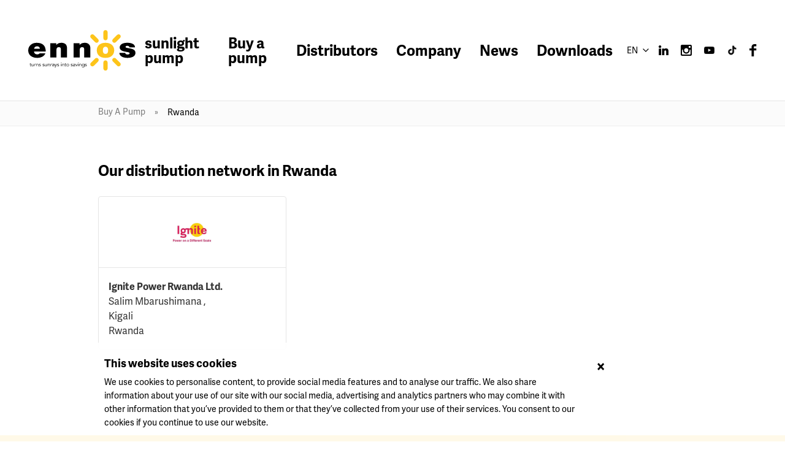

--- FILE ---
content_type: text/html; charset=UTF-8
request_url: https://ennos.ch/region/rwanda/
body_size: 13486
content:
<!DOCTYPE html> <!--[if IE 8]> <html class="no-js lt-ie9" lang="en-US" prefix="og: https://ogp.me/ns#"> <![endif]--> <!--[if gt IE 8]><!--> <html class="no-js" lang="en-US" prefix="og: https://ogp.me/ns#"> <!--<![endif]--> <head> <meta charset="UTF-8"> <meta http-equiv="X-UA-Compatible" content="IE=edge"> <meta http-equiv="cleartype" content="on"> <meta name="viewport" content="width=device-width, initial-scale=1" /> <title>Rwanda Archives &ndash; ennos</title> <meta name="robots" content="index, follow, max-snippet:-1, max-video-preview:-1, max-image-preview:large"/> <link rel="canonical" href="https://ennos.ch/region/rwanda/" /> <meta property="og:locale" content="en_US" /> <meta property="og:type" content="article" /> <meta property="og:title" content="Rwanda Archives &ndash; ennos" /> <meta property="og:url" content="https://ennos.ch/region/rwanda/" /> <meta property="og:site_name" content="ennos" /> <meta name="twitter:card" content="summary_large_image" /> <meta name="twitter:title" content="Rwanda Archives &ndash; ennos" /> <meta name="twitter:label1" content="Distributors" /> <meta name="twitter:data1" content="1" /> <script type="application/ld+json" class="rank-math-schema">{"@context":"https://schema.org","@graph":[{"@type":"Organization","@id":"https://ennos.ch/#organization","name":"ennos","url":"https://ennos.ch","logo":{"@type":"ImageObject","@id":"https://ennos.ch/#logo","url":"https://ennos.ch/wp-content/uploads/2020/04/ennos-logo.png","contentUrl":"https://ennos.ch/wp-content/uploads/2020/04/ennos-logo.png","caption":"ennos","inLanguage":"en-US","width":"348","height":"158"}},{"@type":"WebSite","@id":"https://ennos.ch/#website","url":"https://ennos.ch","name":"ennos","publisher":{"@id":"https://ennos.ch/#organization"},"inLanguage":"en-US"},{"@type":"CollectionPage","@id":"https://ennos.ch/region/rwanda/#webpage","url":"https://ennos.ch/region/rwanda/","name":"Rwanda Archives &ndash; ennos","isPartOf":{"@id":"https://ennos.ch/#website"},"inLanguage":"en-US"}]}</script> <link rel='dns-prefetch' href='//ajax.googleapis.com' /> <link rel='dns-prefetch' href='//universal-ie6-css.googlecode.com' /> <style id='wp-img-auto-sizes-contain-inline-css' type='text/css'>img:is([sizes=auto i],[sizes^="auto," i]){contain-intrinsic-size:3000px 1500px}</style> <link rel='stylesheet' id='tsvg-block-css-css' href='https://ennos.ch/wp-content/cache/asset-cleanup/css/item/gallery-videos__admin__css__tsvg-block-css-v3462c6ce9a5865dc2d557ff103efecdf8aca89b8.css' type='text/css' media='all' /> <link rel='stylesheet' id='wp-block-library-css' href='https://ennos.ch/wp-includes/css/dist/block-library/style.min.css?ver=6.9' type='text/css' media='all' /> <style id='classic-theme-styles-inline-css' type='text/css'>/*! This file is auto-generated */
.wp-block-button__link{color:#fff;background-color:#32373c;border-radius:9999px;box-shadow:none;text-decoration:none;padding:calc(.667em + 2px) calc(1.333em + 2px);font-size:1.125em}.wp-block-file__button{background:#32373c;color:#fff;text-decoration:none}</style> <link rel='stylesheet' id='axss-styles-css' href='https://ennos.ch/wp-content/plugins/ax-social-stream/public/css/styles.min.css?ver=3.11.1' type='text/css' media='all' /> <link rel='stylesheet' id='contact-form-7-css' href='https://ennos.ch/wp-content/cache/asset-cleanup/css/item/contact-form-7__includes__css__styles-css-v1d69c0b5b03ace9804daf4ba4e10515e0122fd8d.css' type='text/css' media='all' /> <link rel='stylesheet' id='tsvg-fonts-css' href='https://ennos.ch/wp-content/cache/asset-cleanup/css/item/gallery-videos__public__css__tsvg-fonts-css-vfb44db89597e13c4c5ed1db0c08c20bb5c6e1356.css' type='text/css' media='all' /> <link rel='stylesheet' id='mailchimp_campaigns_manager_metaboxes-css' href='https://ennos.ch/wp-content/cache/asset-cleanup/css/item/olalaweb-mailchimp-campaign-manager__css__mailchimp_campaigns_manager_metaboxes-css-v5be2b2638571605c2ef29b01ecc1136a5865d2a8.css' type='text/css' media='all' /> <link rel='stylesheet' id='mailchimp_campaigns_manager_admin-css' href='https://ennos.ch/wp-content/cache/asset-cleanup/css/item/olalaweb-mailchimp-campaign-manager__css__mailchimp_campaigns_manager_admin-css-vb84109a406fe88ef421b28c84202a8d30a4ae0ad.css' type='text/css' media='all' /> <link rel='stylesheet' id='mailchimp_campaigns_manager_list-css' href='https://ennos.ch/wp-content/cache/asset-cleanup/css/item/olalaweb-mailchimp-campaign-manager__css__mailchimp_campaigns_manager_list-css-vd73c13f12a5d397886b899ae7ce9d4b321f25bbc.css' type='text/css' media='all' /> <link rel='stylesheet' id='wpml-legacy-dropdown-click-0-css' href='https://ennos.ch/wp-content/plugins/sitepress-multilingual-cms/templates/language-switchers/legacy-dropdown-click/style.min.css?ver=1' type='text/css' media='all' /> <style id='wpml-legacy-dropdown-click-0-inline-css' type='text/css'>.wpml-ls-statics-shortcode_actions{background-color:#eee}.wpml-ls-statics-shortcode_actions,.wpml-ls-statics-shortcode_actions .wpml-ls-sub-menu,.wpml-ls-statics-shortcode_actions a{border-color:#cdcdcd}.wpml-ls-statics-shortcode_actions a,.wpml-ls-statics-shortcode_actions .wpml-ls-sub-menu a,.wpml-ls-statics-shortcode_actions .wpml-ls-sub-menu a:link,.wpml-ls-statics-shortcode_actions li:not(.wpml-ls-current-language) .wpml-ls-link,.wpml-ls-statics-shortcode_actions li:not(.wpml-ls-current-language) .wpml-ls-link:link{color:#444;background-color:#fff}.wpml-ls-statics-shortcode_actions .wpml-ls-sub-menu a:hover,.wpml-ls-statics-shortcode_actions .wpml-ls-sub-menu a:focus,.wpml-ls-statics-shortcode_actions .wpml-ls-sub-menu a:link:hover,.wpml-ls-statics-shortcode_actions .wpml-ls-sub-menu a:link:focus{color:#000;background-color:#eee}.wpml-ls-statics-shortcode_actions .wpml-ls-current-language>a{color:#444;background-color:#fff}.wpml-ls-statics-shortcode_actions .wpml-ls-current-language:hover>a,.wpml-ls-statics-shortcode_actions .wpml-ls-current-language>a:focus{color:#000;background-color:#eee}</style> <!--[if !IE]> --> <link rel='stylesheet' id='bfg-css' href='https://ennos.ch/wp-content/cache/asset-cleanup/css/item/yetipress__css__style-css-v669a11c5ed1a70791113edb2b3082d4ff8166dde.css' type='text/css' media='all' /> <!--[if gte IE 8]> <link rel='stylesheet' id='bfg-css' href='https://ennos.ch/wp-content/cache/asset-cleanup/css/item/yetipress__css__style-css-v669a11c5ed1a70791113edb2b3082d4ff8166dde.css' type='text/css' media='all' /> <![endif]--> <!--[if lt IE 8]> <link rel='stylesheet' id='bfg-ie-universal-css' href='//universal-ie6-css.googlecode.com/files/ie6.1.1.css' type='text/css' media='all' /> <![endif]--> <link rel='stylesheet' id='weiss_newsletter_popup_style-css' href='https://ennos.ch/wp-content/cache/asset-cleanup/css/item/weiss-newsletter-popup__css__style-css-v38df411171dc0a7f6b4b6667f01f30991892ea9b.css' type='text/css' media='all' /> <script type="text/javascript" src="//ajax.googleapis.com/ajax/libs/jquery/1/jquery.min.js?ver=6.9" id="jquery-js"></script> <script>window.jQuery||document.write('<script src="https://ennos.ch/wp-includes/js/jquery.min.js"><\/script>')</script> <script type="text/javascript" src="https://ennos.ch/wp-content/plugins/sitepress-multilingual-cms/templates/language-switchers/legacy-dropdown-click/script.min.js?ver=1" id="wpml-legacy-dropdown-click-0-js"></script> <script src="https://use.typekit.net/amx0dhd.js"></script> <script>try{Typekit.load({async:!0})}catch(e){}</script><script type="text/javascript" id="google_gtagjs" src="https://www.googletagmanager.com/gtag/js?id=G-3549B3VV2B" async="async"></script> <script type="text/javascript" id="google_gtagjs-inline">
/* <![CDATA[ */
window.dataLayer = window.dataLayer || [];function gtag(){dataLayer.push(arguments);}gtag('js', new Date());gtag('config', 'G-3549B3VV2B', {} );
/* ]]> */
</script> <link rel="icon" href="https://ennos.ch/wp-content/uploads/2020/04/cropped-favicon-150x150.png" sizes="32x32" /> <link rel="icon" href="https://ennos.ch/wp-content/uploads/2020/04/cropped-favicon-300x300.png" sizes="192x192" /> <link rel="apple-touch-icon" href="https://ennos.ch/wp-content/uploads/2020/04/cropped-favicon-300x300.png" /> <meta name="msapplication-TileImage" content="https://ennos.ch/wp-content/uploads/2020/04/cropped-favicon-300x300.png" /> </head> <body class="archive tax-region term-rwanda term-174 wp-theme-genesis wp-child-theme-yetipress fl-builder-2-10-0-5 fl-no-js full-width-content genesis-breadcrumbs-hidden genesis-footer-widgets-visible"><div class="site-container"> <div class="off-canvas-wrapper"> <div class="off-canvas-wrapper-inner" data-off-canvas-wrapper> <div class="title-bar" data-responsive-toggle="widemenu" data-hide-for="large"> <a href="/"><img src="https://ennos.ch/wp-content/themes/yetipress/images/img_logo.png"></a> <button class="menu-icon" type="button" data-open="offCanvasRight"></button> </div> <div class="off-canvas position-right" id="offCanvasRight" data-off-canvas data-position="right"> <nav class="nav-primary" aria-label="Main"><div class="wrap"><ul id="menu-main-menu" class="menu genesis-nav-menu menu-primary"><li id="menu-item-1270" class="menu-item menu-item-type-custom menu-item-object-custom menu-item-has-children menu-item-1270"><a href="#"><span >sunlight pump</span></a> <ul class="sub-menu"> <li id="menu-item-36" class="menu-item menu-item-type-post_type menu-item-object-page menu-item-36"><a href="https://ennos.ch/sunlight-pump-0-5hp/"><span >0.5 HP sunlight pump</span></a></li> <li id="menu-item-6220" class="menu-item menu-item-type-post_type menu-item-object-page menu-item-6220"><a href="https://ennos.ch/sunlight-pump-1-5hp/"><span >1.5 HP sunlight pump</span></a></li> <li id="menu-item-4699" class="menu-item menu-item-type-post_type menu-item-object-page menu-item-4699"><a href="https://ennos.ch/sunlight-pump-2hp/"><span >2 HP sunlight pump</span></a></li> <li id="menu-item-1042" class="menu-item menu-item-type-post_type menu-item-object-page menu-item-1042"><a href="https://ennos.ch/applications/"><span >Applications</span></a></li> <li id="menu-item-3101" class="menu-item menu-item-type-post_type menu-item-object-page menu-item-3101"><a href="https://ennos.ch/complete-solution/"><span >Complete solutions</span></a></li> </ul> </li> <li id="menu-item-32" class="menu-item menu-item-type-post_type menu-item-object-page menu-item-32"><a href="https://ennos.ch/buy-a-pump/"><span >Buy a pump</span></a></li> <li id="menu-item-1283" class="menu-item menu-item-type-custom menu-item-object-custom menu-item-has-children menu-item-1283"><a href="#"><span >Distributors</span></a> <ul class="sub-menu"> <li id="menu-item-1284" class="menu-item menu-item-type-post_type menu-item-object-page menu-item-1284"><a href="https://ennos.ch/i-am-a-distributor/"><span >I am a distributor</span></a></li> <li id="menu-item-1285" class="menu-item menu-item-type-post_type menu-item-object-page menu-item-1285"><a href="https://ennos.ch/i-want-to-become-a-distrubutor/"><span >I want to become a distributor</span></a></li> </ul> </li> <li id="menu-item-1519" class="menu-item menu-item-type-post_type menu-item-object-page menu-item-1519"><a href="https://ennos.ch/company/"><span >Company</span></a></li> <li id="menu-item-651" class="menu-item menu-item-type-custom menu-item-object-custom menu-item-has-children menu-item-651"><a href="#"><span >News</span></a> <ul class="sub-menu"> <li id="menu-item-1315" class="menu-item menu-item-type-taxonomy menu-item-object-category menu-item-1315"><a href="https://ennos.ch/category/articles/"><span >Articles</span></a></li> <li id="menu-item-1375" class="menu-item menu-item-type-post_type_archive menu-item-object-newsletter menu-item-1375"><a href="https://ennos.ch/newsletter/"><span >Newsletter archive</span></a></li> <li id="menu-item-4663" class="menu-item menu-item-type-post_type menu-item-object-page menu-item-4663"><a href="https://ennos.ch/gallery/"><span >Photo and video gallery</span></a></li> </ul> </li> <li id="menu-item-6594" class="menu-item menu-item-type-post_type menu-item-object-page menu-item-6594"><a href="https://ennos.ch/downloads/"><span >Downloads</span></a></li> </ul></div></nav> <div class="wpml-ls-statics-shortcode_actions wpml-ls wpml-ls-legacy-dropdown-click js-wpml-ls-legacy-dropdown-click" id="lang_sel_click"> <ul role="menu"> <li class="wpml-ls-slot-shortcode_actions wpml-ls-item wpml-ls-item-en wpml-ls-current-language wpml-ls-first-item wpml-ls-item-legacy-dropdown-click" role="none"> <a href="#" class="js-wpml-ls-item-toggle wpml-ls-item-toggle lang_sel_sel icl-en" role="menuitem" title="Switch to EN(EN)"> <span class="wpml-ls-native icl_lang_sel_native" role="menuitem">EN</span></a> <ul class="js-wpml-ls-sub-menu wpml-ls-sub-menu" role="menu"> <li class="icl-fr wpml-ls-slot-shortcode_actions wpml-ls-item wpml-ls-item-fr" role="none"> <a href="https://ennos.ch/fr/" class="wpml-ls-link" role="menuitem" aria-label="Switch to FR(FR)" title="Switch to FR(FR)"> <span class="wpml-ls-native icl_lang_sel_native" lang="fr">FR</span></a> </li> <li class="icl-es wpml-ls-slot-shortcode_actions wpml-ls-item wpml-ls-item-es wpml-ls-last-item" role="none"> <a href="https://ennos.ch/es/" class="wpml-ls-link" role="menuitem" aria-label="Switch to ES(ES)" title="Switch to ES(ES)"> <span class="wpml-ls-native icl_lang_sel_native" lang="es">ES</span></a> </li> </ul> </li> </ul> </div> </div> <div class="off-canvas-content" data-off-canvas-content> <header class="site-header"><div class="wrap"><div class="title-area"><a href="https://ennos.ch" aria-label="ennos"><svg width="175" height="67" viewBox="0 0 175 67" xmlns="http://www.w3.org/2000/svg"><g fill="none" fill-rule="evenodd"><path d="m19.028 30.458c0-2.169-1.808-3.931-4.368-3.931-2.962 0-4.67 1.4-5.121 3.93h9.489zm-9.54 4.654c.252 2.666 1.959 4.564 5.072 4.564 1.606 0 3.363-.543 4.166-1.672h9.288c-2.008 5.06-7.48 7.41-13.404 7.41-8.334 0-14.61-4.428-14.61-12.245 0-6.823 5.523-12.38 13.756-12.38 10.342 0 14.81 5.196 14.81 14.323h-19.076zm26.625-13.736h9.59v2.982h.1c1.858-2.35 4.519-3.57 8.485-3.57 4.669 0 8.936 2.576 8.936 7.953v16.086h-9.94v-12.29c0-2.711-.352-4.61-3.264-4.61-1.707 0-3.966.769-3.966 4.519v12.38h-9.94v-23.45m37.984 0h9.59v2.982h.1c1.857-2.35 4.518-3.57 8.484-3.57 4.67 0 8.936 2.576 8.936 7.953v16.086h-9.94v-12.29c0-2.711-.352-4.61-3.264-4.61-1.707 0-3.966.769-3.966 4.519v12.38h-9.94zm91.052 6.823c-.05-.768-.502-1.356-1.154-1.762-.603-.452-1.406-.678-2.21-.678-1.405 0-3.012.27-3.012 1.807 0 .678.603.994 1.155 1.22 1.657.633 5.422.813 8.736 1.807 3.313.95 6.225 2.712 6.225 6.552 0 6.507-6.928 8.27-13.254 8.27-6.125 0-12.852-2.215-13.003-8.27h9.489c.05.814.452 1.492 1.205 2.079.502.406 1.456.677 2.66.677 1.306 0 3.364-.451 3.364-1.807 0-1.355-.853-1.762-5.472-2.485-7.581-1.175-10.644-3.344-10.644-7.365 0-5.92 7.08-7.456 12.3-7.456 5.624 0 12.401 1.401 12.652 7.41h-9.037" fill="#000"/><path d="m126.011 27.295c-3.765 0-4.267 3.298-4.267 5.783 0 2.486.502 5.83 4.267 5.83 3.766 0 4.268-3.344 4.268-5.83 0-2.485-.502-5.783-4.268-5.783m0 18.119c-9.79 0-14.207-5.829-14.207-12.336 0-6.506 4.417-12.29 14.207-12.29s14.209 5.784 14.209 12.29c0 6.507-4.418 12.336-14.209 12.336m0-45.349c1.89 0 3.422 1.531 3.422 3.42v9.815c0 1.89-1.532 3.42-3.422 3.42-1.889 0-3.42-1.53-3.42-3.42v-9.814c0-1.89 1.531-3.421 3.42-3.421" fill="#fdc41a"/><path d="m149.835 7.971c1.336 1.336 1.336 3.502 0 4.838l-6.94 6.939c-1.335 1.336-3.501 1.336-4.837 0s-1.336-3.502 0-4.838l6.939-6.939c1.336-1.336 3.501-1.336 4.838 0m-47.648 0c1.336-1.336 3.503-1.336 4.839 0l6.938 6.939c1.336 1.336 1.336 3.502 0 4.838s-3.502 1.336-4.838 0l-6.939-6.939c-1.336-1.336-1.336-3.502 0-4.838m23.824 58.167c-1.89 0-3.421-1.532-3.421-3.421v-9.813c0-1.89 1.532-3.421 3.421-3.421 1.89 0 3.421 1.531 3.421 3.42v9.814c0 1.89-1.531 3.42-3.42 3.42m-23.825-7.906c-1.336-1.336-1.336-3.502 0-4.838l6.94-6.939c1.335-1.336 3.501-1.336 4.837 0 1.336 1.337 1.336 3.503 0 4.839l-6.938 6.938c-1.336 1.337-3.503 1.337-4.839 0m47.648 0c-1.337 1.337-3.502 1.337-4.838 0l-6.94-6.938c-1.335-1.336-1.335-3.502 0-4.839 1.337-1.336 3.503-1.336 4.839 0l6.939 6.94c1.336 1.335 1.336 3.501 0 4.837" fill="#fdc41a"/><path d="m4.85 55.678h-1.14v2.331c0 .147.014.266.042.36.028.092.067.164.118.214.05.051.111.087.182.106.07.02.147.03.232.03.095 0 .194-.014.296-.043.101-.028.194-.064.278-.11l.026.516c-.209.096-.46.144-.752.144-.107 0-.219-.014-.334-.042-.115-.029-.221-.082-.317-.161s-.174-.186-.236-.321-.093-.313-.093-.532v-2.492h-.836v-.507h.836v-1.116h.557v1.116h1.141zm3.575 3.446c-.011-.107-.018-.212-.021-.317-.003-.104-.004-.21-.004-.316h-.017c-.062.107-.141.205-.237.295s-.202.168-.32.233c-.119.065-.245.115-.377.152-.132.036-.263.055-.393.055-.506 0-.881-.134-1.123-.401-.242-.268-.364-.65-.364-1.145v-2.51h.558v2.189c0 .22.017.414.05.582.034.17.092.312.174.427.082.116.191.203.33.262.137.06.31.089.52.089.027 0 .106-.011.236-.034.129-.022.266-.084.41-.186.143-.101.271-.253.384-.456.112-.203.169-.484.169-.845v-2.027h.557v3.083c0 .107.004.242.013.406.008.163.018.318.03.464zm1.833-2.72c0-.174-.004-.352-.012-.532-.009-.18-.016-.414-.022-.701h.55v.735h.016c.04-.107.096-.21.17-.309.072-.098.161-.187.266-.266.104-.079.225-.142.363-.19s.294-.072.469-.072c.157 0 .296.017.414.05l-.11.55c-.073-.028-.18-.042-.321-.042-.214 0-.397.04-.55.122-.151.082-.278.186-.38.313-.101.127-.176.263-.224.41-.047.146-.071.287-.071.422v2.23h-.558zm3.464-1.234c.011.108.018.213.02.317.004.105.005.21.005.317h.017c.062-.107.14-.205.237-.296.095-.09.202-.167.32-.232.119-.065.244-.115.377-.152.132-.037.263-.055.393-.055.506 0 .881.134 1.123.401.242.268.363.65.363 1.145v2.51h-.557v-2.189c0-.439-.076-.776-.228-1.01-.152-.233-.434-.35-.845-.35-.028 0-.107.011-.237.034-.13.022-.266.084-.41.186-.143.101-.271.253-.384.456-.112.203-.169.484-.169.845v2.027h-.557v-3.083c0-.107-.004-.242-.013-.406-.008-.163-.018-.318-.03-.464h.575m6.149.937c-.084-.163-.197-.292-.338-.388-.14-.096-.312-.144-.515-.144-.096 0-.193.011-.292.034-.098.022-.187.058-.266.105-.078.048-.142.109-.19.182s-.071.163-.071.27c0 .186.064.322.194.406s.324.158.583.22l.566.135c.276.062.505.187.688.376s.275.424.275.705c0 .214-.044.399-.131.553-.087.155-.203.282-.346.38-.144.1-.309.171-.495.216-.185.045-.374.068-.566.068-.304 0-.587-.058-.849-.173-.261-.116-.485-.314-.671-.596l.481-.33c.113.18.255.324.427.431s.376.16.612.16c.113 0 .226-.012.338-.037.113-.026.213-.065.3-.119.087-.053.158-.122.212-.207.053-.084.08-.183.08-.295 0-.197-.073-.34-.22-.427s-.324-.156-.532-.207l-.54-.127c-.069-.016-.16-.044-.275-.084-.116-.04-.229-.099-.339-.177-.11-.08-.204-.182-.282-.309-.08-.127-.119-.283-.119-.469 0-.202.041-.38.123-.532.081-.152.191-.276.33-.372.137-.095.294-.167.468-.215.175-.048.355-.072.54-.072.277 0 .533.054.77.16.236.108.42.29.549.55l-.499.33m5.949-.001c-.086-.163-.198-.292-.339-.388-.14-.096-.313-.144-.515-.144-.096 0-.193.011-.292.034-.098.022-.187.058-.266.105-.079.048-.142.109-.19.182s-.072.163-.072.27c0 .186.065.322.195.406s.323.158.583.22l.566.135c.275.062.505.187.688.376s.275.424.275.705c0 .214-.044.399-.131.553-.088.155-.203.282-.347.38-.143.1-.308.171-.494.216s-.374.068-.566.068c-.304 0-.587-.058-.849-.173-.262-.116-.486-.314-.672-.596l.482-.33c.113.18.255.324.427.431.171.107.375.16.612.16.113 0 .225-.012.338-.037.113-.026.213-.065.3-.119.087-.053.158-.122.211-.207.054-.084.08-.183.08-.295 0-.197-.073-.34-.22-.427-.146-.087-.323-.156-.531-.207l-.541-.127c-.068-.016-.16-.044-.275-.084s-.228-.099-.338-.177c-.11-.08-.204-.182-.283-.309s-.118-.283-.118-.469c0-.202.04-.38.122-.532s.192-.276.33-.372c.138-.095.294-.167.469-.215.174-.048.355-.072.54-.072.277 0 .533.054.77.16.236.108.419.29.548.55l-.498.33m4.319 3.015c-.011-.107-.018-.212-.021-.317-.003-.104-.004-.21-.004-.316h-.017c-.062.107-.141.205-.237.295s-.203.168-.32.233c-.12.065-.245.115-.377.152-.132.036-.263.055-.393.055-.507 0-.881-.134-1.123-.401-.243-.268-.364-.65-.364-1.145v-2.51h.558v2.189c0 .22.017.414.05.582.034.17.092.312.174.427.081.116.191.203.33.262.137.06.31.089.519.089.028 0 .107-.011.236-.034.13-.022.266-.084.41-.186.144-.101.272-.253.385-.456.112-.203.169-.484.169-.845v-2.027h.557v3.083c0 .107.004.242.013.406.008.163.018.318.03.464zm2.296-3.954c.011.108.018.213.021.317.003.105.004.21.004.317h.017c.062-.107.141-.205.237-.296.096-.09.202-.167.32-.232.12-.065.244-.115.377-.152.132-.037.263-.055.393-.055.507 0 .881.134 1.123.401.242.268.363.65.363 1.145v2.51h-.557v-2.189c0-.439-.076-.776-.228-1.01-.152-.233-.434-.35-.845-.35-.028 0-.107.011-.236.034-.13.022-.267.084-.41.186-.144.101-.272.253-.385.456s-.169.484-.169.845v2.027h-.557v-3.083c0-.107-.004-.242-.013-.406-.008-.163-.018-.318-.03-.464h.575m4.094 1.233c0-.174-.004-.352-.012-.532-.009-.18-.016-.414-.022-.701h.55v.735h.016c.04-.107.096-.21.17-.309.073-.098.161-.187.266-.266.104-.079.225-.142.363-.19s.294-.072.469-.072c.157 0 .296.017.414.05l-.11.55c-.073-.028-.18-.042-.321-.042-.214 0-.397.04-.55.122-.151.082-.278.186-.38.313-.1.127-.176.263-.224.41-.047.146-.071.287-.071.422v2.23h-.558zm5.049.752c-.141 0-.317.007-.528.021s-.414.048-.609.101c-.194.054-.36.137-.498.25-.138.112-.207.267-.207.464 0 .13.027.241.08.334.054.093.126.169.216.228.09.06.19.101.3.127.11.025.22.038.333.038.203 0 .379-.034.528-.101.15-.068.275-.16.376-.275.102-.115.176-.25.224-.406.048-.154.072-.32.072-.494v-.287zm.287-.456v-.102c0-.681-.338-1.022-1.014-1.022-.462 0-.865.155-1.208.465l-.338-.397c.372-.383.93-.575 1.673-.575.191 0 .376.028.553.085.177.056.331.142.46.257.13.116.234.261.313.435.079.175.118.384.118.625v1.766c0 .152.007.312.022.478.014.166.03.302.046.41h-.54c-.018-.096-.03-.2-.039-.313-.008-.113-.012-.223-.012-.33h-.017c-.164.265-.357.455-.58.57-.222.116-.493.174-.814.174-.175 0-.344-.024-.507-.072-.164-.048-.309-.121-.435-.22-.127-.098-.228-.22-.304-.363-.076-.144-.114-.311-.114-.503 0-.32.083-.573.249-.756s.374-.32.625-.41c.25-.09.518-.146.803-.168.284-.023.545-.034.781-.034zm3.095 1.74 1.208-3.27h.675l-1.977 4.985c-.118.304-.268.546-.451.726-.184.18-.447.271-.79.271-.085 0-.17-.003-.258-.008-.087-.006-.173-.023-.258-.051l.06-.54c.118.061.258.092.422.092.197 0 .352-.062.465-.186.112-.124.21-.298.295-.524l.288-.76-1.623-4.004h.701l1.243 3.27m4.639-2.333c-.084-.163-.197-.292-.338-.388-.14-.096-.312-.144-.515-.144-.096 0-.193.011-.292.034-.098.022-.187.058-.265.105-.08.048-.143.109-.19.182-.049.073-.073.163-.073.27 0 .186.065.322.195.406s.323.158.583.22l.566.135c.276.062.505.187.688.376s.275.424.275.705c0 .214-.044.399-.131.553-.087.155-.203.282-.346.38-.144.1-.309.171-.495.216-.185.045-.374.068-.566.068-.304 0-.587-.058-.849-.173-.262-.116-.486-.314-.671-.596l.481-.33c.113.18.255.324.427.431.171.107.376.16.612.16.113 0 .225-.012.338-.037.113-.026.213-.065.3-.119.087-.053.158-.122.211-.207.054-.084.08-.183.08-.295 0-.197-.073-.34-.22-.427-.146-.087-.323-.156-.531-.207l-.541-.127c-.068-.016-.16-.044-.275-.084s-.228-.099-.338-.177c-.11-.08-.204-.182-.283-.309s-.118-.283-.118-.469c0-.202.04-.38.123-.532.081-.152.191-.276.329-.372.138-.095.294-.167.47-.215.173-.048.354-.072.54-.072.276 0 .532.054.768.16.237.108.42.29.55.55l-.499.33m4.009 3.015h.687v-3.953h-.687zm.844-5.474c0 .118-.053.215-.157.291s-.218.114-.343.114-.24-.038-.344-.114-.156-.173-.156-.291.052-.216.156-.292.219-.114.344-.114.24.038.343.114c.104.076.157.174.157.292zm1.509 1.52c.011.108.018.213.02.317.004.105.005.21.005.317h.017c.062-.107.14-.205.236-.296.096-.09.203-.167.322-.232.118-.065.243-.115.376-.152.132-.037.263-.055.392-.055.507 0 .882.134 1.124.401.242.268.363.65.363 1.145v2.51h-.557v-2.189c0-.439-.076-.776-.228-1.01-.153-.233-.434-.35-.845-.35-.029 0-.107.011-.237.034-.13.022-.266.084-.41.186-.143.101-.272.253-.384.456-.113.203-.169.484-.169.845v2.027h-.558v-3.083c0-.107-.004-.242-.012-.406-.009-.163-.018-.318-.03-.464h.575m6.024.507h-1.141v2.331c0 .147.014.266.042.36.028.092.068.164.118.214.051.051.112.087.182.106.07.02.148.03.232.03.096 0 .195-.014.296-.043.102-.028.195-.064.279-.11l.025.516c-.208.096-.459.144-.752.144-.107 0-.218-.014-.333-.042-.116-.029-.221-.082-.317-.161s-.175-.186-.237-.321-.093-.313-.093-.532v-2.492h-.836v-.507h.836v-1.116h.558v1.116h1.14v.507m4.003 1.47c0-.22-.035-.426-.106-.617-.07-.192-.17-.358-.3-.499-.13-.14-.285-.252-.468-.333-.184-.082-.39-.123-.621-.123s-.438.04-.622.123c-.182.081-.337.193-.464.333-.127.141-.225.307-.296.499-.07.191-.105.397-.105.617s.035.425.105.616c.07.192.17.358.296.498.127.141.282.253.464.334.184.082.39.123.622.123.23 0 .437-.041.62-.123.184-.081.34-.193.47-.334.129-.14.229-.306.3-.498.07-.191.105-.397.105-.616zm.608 0c0 .298-.052.574-.156.827-.105.254-.25.474-.435.66-.186.185-.407.33-.663.434-.257.105-.54.157-.85.157-.304 0-.584-.052-.84-.157-.256-.104-.477-.249-.663-.435-.186-.185-.331-.405-.435-.659-.105-.253-.157-.529-.157-.827 0-.299.052-.575.157-.828.104-.254.25-.474.435-.66.186-.185.407-.33.663-.435.256-.104.536-.156.84-.156.31 0 .593.052.85.156.256.105.477.25.663.436.186.185.33.405.435.659.104.253.156.53.156.828zm5.205-1.04c-.085-.163-.198-.292-.338-.388-.141-.096-.313-.144-.516-.144-.096 0-.193.011-.291.034-.099.022-.187.058-.266.105-.08.048-.143.109-.19.182-.048.073-.072.163-.072.27 0 .186.064.322.194.406s.324.158.583.22l.566.135c.276.062.505.187.688.376s.275.424.275.705c0 .214-.044.399-.13.553-.088.155-.204.282-.347.38-.144.1-.309.171-.494.216-.186.045-.375.068-.566.068-.305 0-.588-.058-.85-.173-.262-.116-.485-.314-.671-.596l.481-.33c.113.18.255.324.427.431s.376.16.613.16c.112 0 .225-.012.337-.037.113-.026.213-.065.3-.119.088-.053.158-.122.212-.207.053-.084.08-.183.08-.295 0-.197-.073-.34-.22-.427-.146-.087-.324-.156-.532-.207l-.54-.127c-.068-.016-.16-.044-.275-.084-.116-.04-.229-.099-.338-.177-.11-.08-.205-.182-.283-.309-.08-.127-.119-.283-.119-.469 0-.202.041-.38.123-.532s.192-.276.33-.372c.137-.095.294-.167.468-.215.175-.048.355-.072.541-.072.276 0 .532.054.769.16.236.108.42.29.549.55l-.498.33m3.675 1.047c-.141 0-.317.007-.528.021-.212.014-.414.048-.609.101-.194.054-.36.137-.498.25-.138.112-.207.267-.207.464 0 .13.027.241.08.334.054.093.125.169.215.228.09.06.19.101.3.127.11.025.222.038.334.038.203 0 .38-.034.528-.101.15-.068.275-.16.376-.275s.176-.25.224-.406c.048-.154.072-.32.072-.494v-.287zm.287-.456v-.102c0-.681-.338-1.022-1.014-1.022-.462 0-.864.155-1.208.465l-.338-.397c.372-.383.93-.575 1.673-.575.191 0 .376.028.553.085.178.056.33.142.46.257.13.116.234.261.313.435.079.175.119.384.119.625v1.766c0 .152.007.312.02.478.015.166.03.302.047.41h-.54c-.018-.096-.03-.2-.038-.313-.01-.113-.013-.223-.013-.33h-.017c-.164.265-.356.455-.579.57-.222.116-.494.174-.815.174-.175 0-.344-.024-.507-.072s-.308-.121-.435-.22c-.127-.098-.228-.22-.304-.363-.076-.144-.114-.311-.114-.503 0-.32.083-.573.25-.756.165-.183.373-.32.624-.41.25-.09.518-.146.803-.168.284-.023.544-.034.781-.034zm3.366 2.424h-.626l-1.605-3.953h.659l1.267 3.328h.017l1.259-3.328h.634zm2.319 0h.687v-3.953h-.687zm.843-5.474c0 .118-.052.215-.156.291s-.219.114-.344.114-.24-.038-.343-.114c-.104-.076-.157-.173-.157-.291s.053-.216.157-.292.218-.114.343-.114.24.038.344.114.156.174.156.292zm1.467 1.52c.011.108.018.213.021.317.003.105.005.21.005.317h.016c.062-.107.141-.205.237-.296.096-.09.203-.167.321-.232s.243-.115.376-.152c.132-.037.263-.055.393-.055.507 0 .881.134 1.123.401.242.268.363.65.363 1.145v2.51h-.557v-2.189c0-.439-.076-.776-.228-1.01-.152-.233-.434-.35-.845-.35-.028 0-.107.011-.236.034-.13.022-.267.084-.41.186-.144.101-.272.253-.384.456-.113.203-.17.484-.17.845v2.027h-.557v-3.083c0-.107-.004-.242-.013-.406-.008-.163-.018-.318-.03-.464h.575m4.402 1.926c0 .208.038.404.114.587s.18.344.313.481c.132.138.287.248.464.33.178.081.37.123.579.123.203 0 .395-.037.579-.11.183-.073.345-.176.485-.309.141-.132.25-.291.326-.477s.11-.394.105-.625c0-.209-.034-.404-.101-.587-.068-.183-.166-.344-.296-.482s-.287-.248-.473-.33c-.186-.081-.394-.122-.625-.122-.209 0-.401.04-.579.123-.177.081-.332.191-.464.329-.133.138-.237.299-.313.482s-.114.378-.114.587zm-.101 2.822c.163.22.375.395.637.527.262.133.554.2.875.2.281 0 .52-.042.718-.123.197-.082.356-.193.477-.334s.208-.306.262-.494c.053-.19.08-.39.08-.605v-.709h-.017c-.18.27-.4.462-.658.574-.26.113-.533.17-.82.17s-.557-.051-.807-.153c-.25-.101-.469-.24-.655-.418-.186-.177-.332-.39-.439-.638s-.16-.515-.16-.802c0-.288.05-.555.152-.803.101-.248.24-.465.418-.65.177-.186.388-.331.633-.436.245-.104.514-.156.807-.156.118 0 .244.012.376.034.133.022.265.062.397.118.133.057.263.134.393.233.13.098.25.224.363.375h.017v-.658h.558v3.92c0 .213-.027.442-.08.684-.054.242-.158.465-.313.667-.155.203-.37.372-.646.507s-.637.203-1.081.203c-.395 0-.747-.065-1.057-.194-.31-.13-.59-.33-.844-.6l.414-.44zm6.733-3.811c-.085-.163-.198-.292-.338-.388-.141-.096-.313-.144-.516-.144-.095 0-.193.011-.291.034-.099.022-.187.058-.266.105-.08.048-.142.109-.19.182s-.072.163-.072.27c0 .186.065.322.194.406.13.084.324.158.583.22l.566.135c.276.062.506.187.689.376s.274.424.274.705c0 .214-.044.399-.13.553-.088.155-.204.282-.347.38-.144.1-.308.171-.494.216s-.375.068-.566.068c-.304 0-.588-.058-.85-.173-.261-.116-.485-.314-.671-.596l.482-.33c.112.18.254.324.426.431s.376.16.613.16c.112 0 .225-.012.338-.037.112-.026.212-.065.3-.119.087-.053.157-.122.21-.207.054-.084.081-.183.081-.295 0-.197-.073-.34-.22-.427-.146-.087-.324-.156-.532-.207l-.54-.127c-.068-.016-.16-.044-.275-.084-.116-.04-.228-.099-.338-.177-.11-.08-.204-.182-.283-.309s-.118-.283-.118-.469c0-.202.04-.38.122-.532s.192-.276.33-.372c.138-.095.294-.167.468-.215.175-.048.355-.072.541-.072.276 0 .532.054.769.16.237.108.42.29.55.55l-.5.33" fill="#000"/></g></svg></a></div><div class="widget-area header-widget-area"><section id="icl_lang_sel_widget-1" class="widget widget_icl_lang_sel_widget"><div class="widget-wrap"> <div class="wpml-ls-sidebars-header-right wpml-ls wpml-ls-legacy-dropdown-click js-wpml-ls-legacy-dropdown-click" id="lang_sel_click"> <ul role="menu"> <li class="wpml-ls-slot-header-right wpml-ls-item wpml-ls-item-en wpml-ls-current-language wpml-ls-first-item wpml-ls-item-legacy-dropdown-click" role="none"> <a href="#" class="js-wpml-ls-item-toggle wpml-ls-item-toggle lang_sel_sel icl-en" role="menuitem" title="Switch to EN"> <span class="wpml-ls-native icl_lang_sel_native" role="menuitem">EN</span></a> <ul class="js-wpml-ls-sub-menu wpml-ls-sub-menu" role="menu"> <li class="icl-fr wpml-ls-slot-header-right wpml-ls-item wpml-ls-item-fr" role="none"> <a href="https://ennos.ch/fr/" class="wpml-ls-link" role="menuitem" aria-label="Switch to FR" title="Switch to FR"> <span class="wpml-ls-native icl_lang_sel_native" lang="fr">FR</span></a> </li> <li class="icl-es wpml-ls-slot-header-right wpml-ls-item wpml-ls-item-es wpml-ls-last-item" role="none"> <a href="https://ennos.ch/es/" class="wpml-ls-link" role="menuitem" aria-label="Switch to ES" title="Switch to ES"> <span class="wpml-ls-native icl_lang_sel_native" lang="es">ES</span></a> </li> </ul> </li> </ul> </div> </div></section> </div><nav class="nav-primary" aria-label="Main"><div class="wrap"><ul id="menu-main-menu-1" class="menu genesis-nav-menu menu-primary"><li class="menu-item menu-item-type-custom menu-item-object-custom menu-item-has-children menu-item-1270"><a href="#"><span >sunlight pump</span></a> <ul class="sub-menu"> <li class="menu-item menu-item-type-post_type menu-item-object-page menu-item-36"><a href="https://ennos.ch/sunlight-pump-0-5hp/"><span >0.5 HP sunlight pump</span></a></li> <li class="menu-item menu-item-type-post_type menu-item-object-page menu-item-6220"><a href="https://ennos.ch/sunlight-pump-1-5hp/"><span >1.5 HP sunlight pump</span></a></li> <li class="menu-item menu-item-type-post_type menu-item-object-page menu-item-4699"><a href="https://ennos.ch/sunlight-pump-2hp/"><span >2 HP sunlight pump</span></a></li> <li class="menu-item menu-item-type-post_type menu-item-object-page menu-item-1042"><a href="https://ennos.ch/applications/"><span >Applications</span></a></li> <li class="menu-item menu-item-type-post_type menu-item-object-page menu-item-3101"><a href="https://ennos.ch/complete-solution/"><span >Complete solutions</span></a></li> </ul> </li> <li class="menu-item menu-item-type-post_type menu-item-object-page menu-item-32"><a href="https://ennos.ch/buy-a-pump/"><span >Buy a pump</span></a></li> <li class="menu-item menu-item-type-custom menu-item-object-custom menu-item-has-children menu-item-1283"><a href="#"><span >Distributors</span></a> <ul class="sub-menu"> <li class="menu-item menu-item-type-post_type menu-item-object-page menu-item-1284"><a href="https://ennos.ch/i-am-a-distributor/"><span >I am a distributor</span></a></li> <li class="menu-item menu-item-type-post_type menu-item-object-page menu-item-1285"><a href="https://ennos.ch/i-want-to-become-a-distrubutor/"><span >I want to become a distributor</span></a></li> </ul> </li> <li class="menu-item menu-item-type-post_type menu-item-object-page menu-item-1519"><a href="https://ennos.ch/company/"><span >Company</span></a></li> <li class="menu-item menu-item-type-custom menu-item-object-custom menu-item-has-children menu-item-651"><a href="#"><span >News</span></a> <ul class="sub-menu"> <li class="menu-item menu-item-type-taxonomy menu-item-object-category menu-item-1315"><a href="https://ennos.ch/category/articles/"><span >Articles</span></a></li> <li class="menu-item menu-item-type-post_type_archive menu-item-object-newsletter menu-item-1375"><a href="https://ennos.ch/newsletter/"><span >Newsletter archive</span></a></li> <li class="menu-item menu-item-type-post_type menu-item-object-page menu-item-4663"><a href="https://ennos.ch/gallery/"><span >Photo and video gallery</span></a></li> </ul> </li> <li class="menu-item menu-item-type-post_type menu-item-object-page menu-item-6594"><a href="https://ennos.ch/downloads/"><span >Downloads</span></a></li> </ul></div></nav><div class="header-socials"><div class="widget widget_nav_menu"><div class="menu-socials-container"><ul id="menu-socials" class="menu"><li id="menu-item-5588" class="menu-item menu-item-type-custom menu-item-object-custom menu-item-5588"><a href="https://www.linkedin.com/company/11070016/"><span class="sr-only">linkedin</span><?xml version="1.0" standalone="no"?> <!DOCTYPE svg PUBLIC "-//W3C//DTD SVG 1.0//EN" "http://www.w3.org/TR/2001/REC-SVG-20010904/DTD/svg10.dtd"> <svg xmlns="http://www.w3.org/2000/svg" xmlns:xlink="http://www.w3.org/1999/xlink" id="body_1" width="16" height="16"> <g transform="matrix(0.20000002 0 0 0.20000002 0 0)"> <g transform="matrix(0.2580645 0 0 0.2580645 0 0)"> <g> <path d="M72.16 99.73L9.927 99.73C 7.165 99.73 4.927 101.969 4.927 104.73L4.927 104.73L4.927 304.658C 4.927 307.41998 7.165 309.658 9.927 309.658L9.927 309.658L72.16 309.658C 74.922005 309.658 77.16 307.41998 77.16 304.658L77.16 304.658L77.16 104.73C 77.16 101.969 74.922 99.73 72.16 99.73z" stroke="none" fill="#000000" fill-rule="nonzero" /> <path d="M41.066 0.341C 18.422 0.341 0 18.743 0 41.362C 0 63.991 18.422 82.4 41.066 82.4C 63.692 82.4 82.099 63.99 82.099 41.362003C 82.1 18.743 63.692 0.341 41.066 0.341z" stroke="none" fill="#000000" fill-rule="nonzero" /> <path d="M230.454 94.761C 205.459 94.761 186.982 105.506004 175.775 117.715004L175.775 117.715004L175.775 104.73C 175.775 101.969 173.53699 99.73 170.775 99.73L170.775 99.73L111.175995 99.73C 108.413994 99.73 106.175995 101.969 106.175995 104.73L106.175995 104.73L106.175995 304.658C 106.175995 307.41998 108.413994 309.658 111.175995 309.658L111.175995 309.658L173.273 309.658C 176.03499 309.658 178.273 307.41998 178.273 304.658L178.273 304.658L178.273 205.73999C 178.273 172.40698 187.327 159.42099 210.56299 159.42099C 235.86899 159.42099 237.87999 180.23898 237.87999 207.45499L237.87999 207.45499L237.87999 304.659C 237.87999 307.421 240.118 309.659 242.87999 309.659L242.87999 309.659L305 309.659C 307.762 309.659 310 307.421 310 304.659L310 304.659L310 194.995C 310 145.43 300.549 94.761 230.454 94.761z" stroke="none" fill="#000000" fill-rule="nonzero" /> </g> </g> </g> </svg></a></li> <li id="menu-item-2683" class="menu-item menu-item-type-custom menu-item-object-custom menu-item-2683"><a target="_blank" href="https://www.instagram.com/sunlightpump/"><span class="sr-only">instagram</span><svg height="18" viewBox="0 0 18 18" width="18" xmlns="http://www.w3.org/2000/svg"><path d="m16 0h-14c-1.1 0-2 .9-2 2v14c0 1.102.9 2 2 2h14c1.1 0 2-.898 2-2v-14c0-1.1-.9-2-2-2zm-7.017 14.523c3.059 0 5.538-2.481 5.538-5.54 0-.337-.042-.664-.103-.984h1.582v7.217c0 .382-.31.69-.693.69h-12.614c-.384 0-.693-.308-.693-.69v-7.216h1.55c-.061.32-.105.646-.105.984.002 3.058 2.481 5.538 5.54 5.538zm-3.46-5.54c0-1.912 1.55-3.46 3.462-3.46 1.91 0 3.463 1.548 3.463 3.46 0 1.913-1.55 3.463-3.463 3.463-1.914 0-3.462-1.55-3.462-3.463zm9.784-3.983h-1.614c-.383 0-.693-.313-.693-.693v-1.616c0-.382.31-.69.691-.69h1.615c.383 0 .694.308.694.69v1.616c0 .38-.31.693-.693.693z"/></svg></a></li> <li id="menu-item-5528" class="menu-item menu-item-type-custom menu-item-object-custom menu-item-5528"><a href="https://www.youtube.com/@sunlightpump"><span class="sr-only">youtube</span><img src="https://ennos.ch/wp-content/uploads/2023/11/youtube-1.png" alt="hide"></a></li> <li id="menu-item-2684" class="menu-item menu-item-type-custom menu-item-object-custom menu-item-2684"><a target="_blank" href="https://www.tiktok.com/@ennossunlightpump"><span class="sr-only">tiktok</span><img src="https://ennos.ch/wp-content/uploads/2025/09/pngwing-tiktok5.png" alt="hide"></a></li> <li id="menu-item-2682" class="menu-item menu-item-type-custom menu-item-object-custom menu-item-2682"><a target="_blank" href="https://www.facebook.com/profile.php?id=100088629291732"><span class="sr-only">facebook</span><svg height="20" viewBox="0 0 12 20" width="12" xmlns="http://www.w3.org/2000/svg"><path d="m11.215 3.478h-3.203c-.38 0-.802.493-.802 1.153v2.291h4.005v3.268h-4.005v9.81h-3.782v-9.81h-3.428v-3.268h3.428v-1.922c0-2.757 1.932-5 4.584-5h3.203z"/></svg></a></li> </ul></div></div></div></div></header><div class="site-inner"> <div class="row"> <p class="category-post-title"> <a href="https://ennos.ch/buy-a-pump/"> Buy a pump </a> <span class="delimiter"> &raquo; </span> <span class="post-title"> Rwanda </span> </p> <h3>Our distribution network in Rwanda</h3> <div class="bs-row terms-listing"> <div class="col-md-4"> <a href="https://ennos.ch/distributor/ignite-power-rwanda-ltd/" class="region-term"> <div class="logo d-flex align-items-center justify-content-center"> <img width="400" height="400" src="https://ennos.ch/wp-content/uploads/2020/06/Ignite_logo.jpg" class="attachment-full size-full wp-post-image" alt="Ignite logo" decoding="async" fetchpriority="high" srcset="https://ennos.ch/wp-content/uploads/2020/06/Ignite_logo.jpg 400w, https://ennos.ch/wp-content/uploads/2020/06/Ignite_logo-300x300.jpg 300w, https://ennos.ch/wp-content/uploads/2020/06/Ignite_logo-150x150.jpg 150w" sizes="(max-width: 400px) 100vw, 400px"> </div> <div class="info"> <strong>Ignite Power Rwanda Ltd.</strong><br> Salim Mbarushimana , <br> Kigali<br> Rwanda </div> </a> </div> </div> </div> </div><div class="footer-widgets"><div class="wrap"><div class="widget-area footer-widgets-1 footer-widget-area"><section id="media_image-2" class="widget widget_media_image"><div class="widget-wrap"><img width="175" height="67" src="https://ennos.ch/wp-content/uploads/2020/06/footer.svg" class="image wp-image-2679 attachment-full size-full" alt="" style="max-width: 100%; height: auto;" decoding="async" loading="lazy" /></div></section> </div><div class="widget-area footer-widgets-2 footer-widget-area"><section id="text-10" class="widget widget_text"><div class="widget-wrap"> <div class="textwidget"><p><strong>ennos ag</strong><br /> Raebliweg 4<br /> 3274 Merzligen<br /> Switzerland</p> </div> </div></section> </div><div class="widget-area footer-widgets-3 footer-widget-area"><section id="text-11" class="widget widget_text"><div class="widget-wrap"> <div class="textwidget"><p><a href="tel:+41792154524">+41 79 215 45 24</a><br /> <a href="mailto:info@ennos.ch">info@ennos.ch</a></p> </div> </div></section> </div><div class="widget-area footer-widgets-4 footer-widget-area"><section id="nav_menu-2" class="widget widget_nav_menu"><div class="widget-wrap"><div class="menu-socials-container"><ul id="menu-socials-1" class="menu"><li class="menu-item menu-item-type-custom menu-item-object-custom menu-item-5588"><a href="https://www.linkedin.com/company/11070016/"><span class="sr-only">linkedin</span><?xml version="1.0" standalone="no"?> <!DOCTYPE svg PUBLIC "-//W3C//DTD SVG 1.0//EN" "http://www.w3.org/TR/2001/REC-SVG-20010904/DTD/svg10.dtd"> <svg xmlns="http://www.w3.org/2000/svg" xmlns:xlink="http://www.w3.org/1999/xlink" id="body_1" width="16" height="16"> <g transform="matrix(0.20000002 0 0 0.20000002 0 0)"> <g transform="matrix(0.2580645 0 0 0.2580645 0 0)"> <g> <path d="M72.16 99.73L9.927 99.73C 7.165 99.73 4.927 101.969 4.927 104.73L4.927 104.73L4.927 304.658C 4.927 307.41998 7.165 309.658 9.927 309.658L9.927 309.658L72.16 309.658C 74.922005 309.658 77.16 307.41998 77.16 304.658L77.16 304.658L77.16 104.73C 77.16 101.969 74.922 99.73 72.16 99.73z" stroke="none" fill="#000000" fill-rule="nonzero" /> <path d="M41.066 0.341C 18.422 0.341 0 18.743 0 41.362C 0 63.991 18.422 82.4 41.066 82.4C 63.692 82.4 82.099 63.99 82.099 41.362003C 82.1 18.743 63.692 0.341 41.066 0.341z" stroke="none" fill="#000000" fill-rule="nonzero" /> <path d="M230.454 94.761C 205.459 94.761 186.982 105.506004 175.775 117.715004L175.775 117.715004L175.775 104.73C 175.775 101.969 173.53699 99.73 170.775 99.73L170.775 99.73L111.175995 99.73C 108.413994 99.73 106.175995 101.969 106.175995 104.73L106.175995 104.73L106.175995 304.658C 106.175995 307.41998 108.413994 309.658 111.175995 309.658L111.175995 309.658L173.273 309.658C 176.03499 309.658 178.273 307.41998 178.273 304.658L178.273 304.658L178.273 205.73999C 178.273 172.40698 187.327 159.42099 210.56299 159.42099C 235.86899 159.42099 237.87999 180.23898 237.87999 207.45499L237.87999 207.45499L237.87999 304.659C 237.87999 307.421 240.118 309.659 242.87999 309.659L242.87999 309.659L305 309.659C 307.762 309.659 310 307.421 310 304.659L310 304.659L310 194.995C 310 145.43 300.549 94.761 230.454 94.761z" stroke="none" fill="#000000" fill-rule="nonzero" /> </g> </g> </g> </svg></a></li> <li class="menu-item menu-item-type-custom menu-item-object-custom menu-item-2683"><a target="_blank" href="https://www.instagram.com/sunlightpump/"><span class="sr-only">instagram</span><svg height="18" viewBox="0 0 18 18" width="18" xmlns="http://www.w3.org/2000/svg"><path d="m16 0h-14c-1.1 0-2 .9-2 2v14c0 1.102.9 2 2 2h14c1.1 0 2-.898 2-2v-14c0-1.1-.9-2-2-2zm-7.017 14.523c3.059 0 5.538-2.481 5.538-5.54 0-.337-.042-.664-.103-.984h1.582v7.217c0 .382-.31.69-.693.69h-12.614c-.384 0-.693-.308-.693-.69v-7.216h1.55c-.061.32-.105.646-.105.984.002 3.058 2.481 5.538 5.54 5.538zm-3.46-5.54c0-1.912 1.55-3.46 3.462-3.46 1.91 0 3.463 1.548 3.463 3.46 0 1.913-1.55 3.463-3.463 3.463-1.914 0-3.462-1.55-3.462-3.463zm9.784-3.983h-1.614c-.383 0-.693-.313-.693-.693v-1.616c0-.382.31-.69.691-.69h1.615c.383 0 .694.308.694.69v1.616c0 .38-.31.693-.693.693z"/></svg></a></li> <li class="menu-item menu-item-type-custom menu-item-object-custom menu-item-5528"><a href="https://www.youtube.com/@sunlightpump"><span class="sr-only">youtube</span><img src="https://ennos.ch/wp-content/uploads/2023/11/youtube-1.png" alt="hide"></a></li> <li class="menu-item menu-item-type-custom menu-item-object-custom menu-item-2684"><a target="_blank" href="https://www.tiktok.com/@ennossunlightpump"><span class="sr-only">tiktok</span><img src="https://ennos.ch/wp-content/uploads/2025/09/pngwing-tiktok5.png" alt="hide"></a></li> <li class="menu-item menu-item-type-custom menu-item-object-custom menu-item-2682"><a target="_blank" href="https://www.facebook.com/profile.php?id=100088629291732"><span class="sr-only">facebook</span><svg height="20" viewBox="0 0 12 20" width="12" xmlns="http://www.w3.org/2000/svg"><path d="m11.215 3.478h-3.203c-.38 0-.802.493-.802 1.153v2.291h4.005v3.268h-4.005v9.81h-3.782v-9.81h-3.428v-3.268h3.428v-1.922c0-2.757 1.932-5 4.584-5h3.203z"/></svg></a></li> </ul></div></div></section> </div></div></div><footer class="site-footer"><div class="wrap"><div class="footer-bottom"><div class="widget widget_text"> <div class="textwidget"><div class="copyright-wrapper"> <p class="copyright">© 2026 ennos ag</p> </div> <div class="credits-wrapper"> <p class="credits"><a href="https://ennos.ch/datenschutzerklarung/">Datenschutzerklärung</a>  |  Website Konzeption und Entwicklung: <a href="https://www.wcd.ch/" target="_blank" rel="noopener">wcd.ch</a></p> </div> </div> </div></div></div></footer> </div> </div> </div><script type="speculationrules">
{"prefetch":[{"source":"document","where":{"and":[{"href_matches":"/*"},{"not":{"href_matches":["/wp-*.php","/wp-admin/*","/wp-content/uploads/*","/wp-content/*","/wp-content/plugins/*","/wp-content/themes/yetipress/*","/wp-content/themes/genesis/*","/*\\?(.+)"]}},{"not":{"selector_matches":"a[rel~=\"nofollow\"]"}},{"not":{"selector_matches":".no-prefetch, .no-prefetch a"}}]},"eagerness":"conservative"}]}
</script> <script type="text/javascript" src="https://ennos.ch/wp-content/plugins/ax-social-stream/public/js/utils.min.js?ver=3.11.1" id="axss-utils-js"></script> <script type="text/javascript" src="https://ennos.ch/wp-content/plugins/ax-social-stream/public/js/wall.min.js?ver=3.11.1" id="axss-wall-js"></script> <script type="text/javascript" src="https://ennos.ch/wp-includes/js/dist/hooks.min.js?ver=dd5603f07f9220ed27f1" id="wp-hooks-js"></script> <script type="text/javascript" src="https://ennos.ch/wp-includes/js/dist/i18n.min.js?ver=c26c3dc7bed366793375" id="wp-i18n-js"></script> <script type="text/javascript" id="wp-i18n-js-after">
/* <![CDATA[ */
wp.i18n.setLocaleData( { 'text direction\u0004ltr': [ 'ltr' ] } );
//# sourceURL=wp-i18n-js-after
/* ]]> */
</script> <script type="text/javascript" src="https://ennos.ch/wp-content/plugins/contact-form-7/includes/swv/js/index.js?ver=6.1.4" id="swv-js"></script> <script type="text/javascript" id="contact-form-7-js-before">
/* <![CDATA[ */
var wpcf7 = {
    "api": {
        "root": "https:\/\/ennos.ch\/wp-json\/",
        "namespace": "contact-form-7\/v1"
    },
    "cached": 1
};
//# sourceURL=contact-form-7-js-before
/* ]]> */
</script> <script type="text/javascript" src="https://ennos.ch/wp-content/plugins/contact-form-7/includes/js/index.js?ver=6.1.4" id="contact-form-7-js"></script> <script type="text/javascript" id="flying-pages-js-before">
/* <![CDATA[ */
window.FPConfig= {
	delay: 5,
	ignoreKeywords: ["\/wp-admin","\/wp-login.php","\/cart","\/checkout","add-to-cart","logout","#","?",".png",".jpeg",".jpg",".gif",".svg",".webp"],
	maxRPS: 3,
    hoverDelay: 50
};
//# sourceURL=flying-pages-js-before
/* ]]> */
</script> <script type="text/javascript" src="https://ennos.ch/wp-content/plugins/flying-pages/flying-pages.min.js?ver=2.4.7" id="flying-pages-js" defer></script> <script type="text/javascript" src="https://ennos.ch/wp-content/themes/yetipress/js/foundation.min.js" id="bfg1-js"></script> <script type="text/javascript" src="https://ennos.ch/wp-content/cache/asset-cleanup/js/item/yetipress__js__scripts-js-v156690dfca177f555a0c908131512615bfeb5a93.js" id="bfg3-js"></script> <script type="text/javascript" src="https://ennos.ch/wp-content/cache/asset-cleanup/js/item/yetipress__js__app-js-v985300b3725eab555844f5eb95538954626186d2.js" id="bfg2-js"></script> <script type="text/javascript" src="https://ennos.ch/wp-content/cache/asset-cleanup/js/item/weiss-cookies__js__script-js-ve53bfe85378a4bc176aee940ac39dd44c2937590.js" id="weiss_cookies_script-js"></script> <script type="text/javascript" src="https://ennos.ch/wp-content/cache/asset-cleanup/js/item/weiss-newsletter-popup__js__script-js-vc9bf2c7eafb5d57035e0762a4252c12029964ef0.js" id="weiss_newsletter_popup_script-js"></script> <script type="text/javascript" src="https://www.google.com/recaptcha/api.js?render=6Ldr5_QZAAAAAKrAQt74A1qi8qF6EK5mSmu8vRCe&amp;ver=3.0" id="google-recaptcha-js"></script> <script type="text/javascript" src="https://ennos.ch/wp-includes/js/dist/vendor/wp-polyfill.min.js?ver=3.15.0" id="wp-polyfill-js"></script> <script type="text/javascript" id="wpcf7-recaptcha-js-before">
/* <![CDATA[ */
var wpcf7_recaptcha = {
    "sitekey": "6Ldr5_QZAAAAAKrAQt74A1qi8qF6EK5mSmu8vRCe",
    "actions": {
        "homepage": "homepage",
        "contactform": "contactform"
    }
};
//# sourceURL=wpcf7-recaptcha-js-before
/* ]]> */
</script> <script type="text/javascript" src="https://ennos.ch/wp-content/plugins/contact-form-7/modules/recaptcha/index.js?ver=6.1.4" id="wpcf7-recaptcha-js"></script> <script type="text/javascript" src="https://ennos.ch/wp-content/cache/asset-cleanup/js/item/yetipress__js__iframe-js-ve6ea2b0adf1061222c5aaeaafd88fa90dff215c9.js" id="iframe-script-js"></script> <script type="text/javascript" src="https://ennos.ch/wp-content/cache/asset-cleanup/js/item/yetipress__js__kubiq-js-vd11a107d9c776594de0bfc3ab1f9156662283095.js" id="kubiq-js"></script> <!--[if lt IE 9]> <script>jQuery(document).ready(function($){var head=document.getElementsByTagName('head')[0],style=document.createElement('style');style.type='text/css';style.styleSheet.cssText=':before,:after{content:none !important;}';head.appendChild(style);setTimeout(function(){head.removeChild(style)},0)})</script> <![endif]--> <div id="weiss_cookies" style="display:none"> <div class="container"> <div class="row align-items-center"> <div class="columns medium-10 small-10"> <h4>This website uses cookies</h4> <div class="textwidget"><p>We use cookies to personalise content, to provide social media features and to analyse our traffic. We also share information about your use of our site with our social media, advertising and analytics partners who may combine it with other information that you’ve provided to them or that they’ve collected from your use of their services. You consent to our cookies if you continue to use our website.</p> </div> </div> <div class="columns medium-2 small-1"> <button type="button" class="close-cookies" aria-label="close">&times;</button> </div> </div> </div></div> <div id="newsletter_popup"> <a href="#" class="close">&times;</a> <div class="textwidget"> <div class="wpcf7 no-js" id="wpcf7-f1549-o1" lang="en-US" dir="ltr" data-wpcf7-id="1549"> <div class="screen-reader-response"><p role="status" aria-live="polite" aria-atomic="true"></p> <ul></ul></div> <form action="/region/rwanda/#wpcf7-f1549-o1" method="post" class="wpcf7-form init" aria-label="Contact form" novalidate="novalidate" data-status="init"> <fieldset class="hidden-fields-container"><input type="hidden" name="_wpcf7" value="1549" /><input type="hidden" name="_wpcf7_version" value="6.1.4" /><input type="hidden" name="_wpcf7_locale" value="en_US" /><input type="hidden" name="_wpcf7_unit_tag" value="wpcf7-f1549-o1" /><input type="hidden" name="_wpcf7_container_post" value="0" /><input type="hidden" name="_wpcf7_posted_data_hash" value="" /><input type="hidden" name="_wpcf7_recaptcha_response" value="" /> </fieldset> <div class="before_send"> <h4>Always stay up-to-date</h4> <p>You can unsubscribe from our newsletter at any time.</p> <div class="d-flex align-items-end"> <label class="flex-grow-1"> <span class="wpcf7-form-control-wrap" data-name="email"><input size="40" maxlength="400" class="wpcf7-form-control wpcf7-email wpcf7-validates-as-required wpcf7-text wpcf7-validates-as-email form-control" aria-required="true" aria-invalid="false" placeholder="Your email address" value="" type="email" name="email" /></span> </label> <input class="wpcf7-form-control wpcf7-submit has-spinner btn-arrow" type="submit" value="Subscribe" /> </div> <div class="wpcf7-response-output" aria-hidden="true"></div> </div> <div class="after_send"> <h4>Sie haben sich erfolgreich angemeldet!</h4> <p>Wir freuen uns Sie dabei zu haben. Für mehr Infos folgen Sie uns auf <a href="https://www.facebook.com/sunlightpump/" target="_blank" rel=“noopener“>Facebook</a>, <a href="https://www.instagram.com/sunlightpump/" target="_blank" rel=“noopener“>Instagram</a> oder <a href="https://twitter.com/sunlightpump/" target="_blank" rel=“noopener“>Twitter</a>.</p> </div><p style="display: none !important;" class="akismet-fields-container" data-prefix="_wpcf7_ak_"><label>&#916;<textarea name="_wpcf7_ak_hp_textarea" cols="45" rows="8" maxlength="100"></textarea></label><input type="hidden" id="ak_js_1" name="_wpcf7_ak_js" value="47"/><script>document.getElementById("ak_js_1").setAttribute("value",(new Date()).getTime())</script></p> </form> </div> </div> </div></body></html> <!-- Cache Enabler by KeyCDN @ Mon, 19 Jan 2026 18:28:02 GMT (https-index.html) -->

--- FILE ---
content_type: text/html; charset=utf-8
request_url: https://www.google.com/recaptcha/api2/anchor?ar=1&k=6Ldr5_QZAAAAAKrAQt74A1qi8qF6EK5mSmu8vRCe&co=aHR0cHM6Ly9lbm5vcy5jaDo0NDM.&hl=en&v=PoyoqOPhxBO7pBk68S4YbpHZ&size=invisible&anchor-ms=20000&execute-ms=30000&cb=iiqeqlwsx2v7
body_size: 48705
content:
<!DOCTYPE HTML><html dir="ltr" lang="en"><head><meta http-equiv="Content-Type" content="text/html; charset=UTF-8">
<meta http-equiv="X-UA-Compatible" content="IE=edge">
<title>reCAPTCHA</title>
<style type="text/css">
/* cyrillic-ext */
@font-face {
  font-family: 'Roboto';
  font-style: normal;
  font-weight: 400;
  font-stretch: 100%;
  src: url(//fonts.gstatic.com/s/roboto/v48/KFO7CnqEu92Fr1ME7kSn66aGLdTylUAMa3GUBHMdazTgWw.woff2) format('woff2');
  unicode-range: U+0460-052F, U+1C80-1C8A, U+20B4, U+2DE0-2DFF, U+A640-A69F, U+FE2E-FE2F;
}
/* cyrillic */
@font-face {
  font-family: 'Roboto';
  font-style: normal;
  font-weight: 400;
  font-stretch: 100%;
  src: url(//fonts.gstatic.com/s/roboto/v48/KFO7CnqEu92Fr1ME7kSn66aGLdTylUAMa3iUBHMdazTgWw.woff2) format('woff2');
  unicode-range: U+0301, U+0400-045F, U+0490-0491, U+04B0-04B1, U+2116;
}
/* greek-ext */
@font-face {
  font-family: 'Roboto';
  font-style: normal;
  font-weight: 400;
  font-stretch: 100%;
  src: url(//fonts.gstatic.com/s/roboto/v48/KFO7CnqEu92Fr1ME7kSn66aGLdTylUAMa3CUBHMdazTgWw.woff2) format('woff2');
  unicode-range: U+1F00-1FFF;
}
/* greek */
@font-face {
  font-family: 'Roboto';
  font-style: normal;
  font-weight: 400;
  font-stretch: 100%;
  src: url(//fonts.gstatic.com/s/roboto/v48/KFO7CnqEu92Fr1ME7kSn66aGLdTylUAMa3-UBHMdazTgWw.woff2) format('woff2');
  unicode-range: U+0370-0377, U+037A-037F, U+0384-038A, U+038C, U+038E-03A1, U+03A3-03FF;
}
/* math */
@font-face {
  font-family: 'Roboto';
  font-style: normal;
  font-weight: 400;
  font-stretch: 100%;
  src: url(//fonts.gstatic.com/s/roboto/v48/KFO7CnqEu92Fr1ME7kSn66aGLdTylUAMawCUBHMdazTgWw.woff2) format('woff2');
  unicode-range: U+0302-0303, U+0305, U+0307-0308, U+0310, U+0312, U+0315, U+031A, U+0326-0327, U+032C, U+032F-0330, U+0332-0333, U+0338, U+033A, U+0346, U+034D, U+0391-03A1, U+03A3-03A9, U+03B1-03C9, U+03D1, U+03D5-03D6, U+03F0-03F1, U+03F4-03F5, U+2016-2017, U+2034-2038, U+203C, U+2040, U+2043, U+2047, U+2050, U+2057, U+205F, U+2070-2071, U+2074-208E, U+2090-209C, U+20D0-20DC, U+20E1, U+20E5-20EF, U+2100-2112, U+2114-2115, U+2117-2121, U+2123-214F, U+2190, U+2192, U+2194-21AE, U+21B0-21E5, U+21F1-21F2, U+21F4-2211, U+2213-2214, U+2216-22FF, U+2308-230B, U+2310, U+2319, U+231C-2321, U+2336-237A, U+237C, U+2395, U+239B-23B7, U+23D0, U+23DC-23E1, U+2474-2475, U+25AF, U+25B3, U+25B7, U+25BD, U+25C1, U+25CA, U+25CC, U+25FB, U+266D-266F, U+27C0-27FF, U+2900-2AFF, U+2B0E-2B11, U+2B30-2B4C, U+2BFE, U+3030, U+FF5B, U+FF5D, U+1D400-1D7FF, U+1EE00-1EEFF;
}
/* symbols */
@font-face {
  font-family: 'Roboto';
  font-style: normal;
  font-weight: 400;
  font-stretch: 100%;
  src: url(//fonts.gstatic.com/s/roboto/v48/KFO7CnqEu92Fr1ME7kSn66aGLdTylUAMaxKUBHMdazTgWw.woff2) format('woff2');
  unicode-range: U+0001-000C, U+000E-001F, U+007F-009F, U+20DD-20E0, U+20E2-20E4, U+2150-218F, U+2190, U+2192, U+2194-2199, U+21AF, U+21E6-21F0, U+21F3, U+2218-2219, U+2299, U+22C4-22C6, U+2300-243F, U+2440-244A, U+2460-24FF, U+25A0-27BF, U+2800-28FF, U+2921-2922, U+2981, U+29BF, U+29EB, U+2B00-2BFF, U+4DC0-4DFF, U+FFF9-FFFB, U+10140-1018E, U+10190-1019C, U+101A0, U+101D0-101FD, U+102E0-102FB, U+10E60-10E7E, U+1D2C0-1D2D3, U+1D2E0-1D37F, U+1F000-1F0FF, U+1F100-1F1AD, U+1F1E6-1F1FF, U+1F30D-1F30F, U+1F315, U+1F31C, U+1F31E, U+1F320-1F32C, U+1F336, U+1F378, U+1F37D, U+1F382, U+1F393-1F39F, U+1F3A7-1F3A8, U+1F3AC-1F3AF, U+1F3C2, U+1F3C4-1F3C6, U+1F3CA-1F3CE, U+1F3D4-1F3E0, U+1F3ED, U+1F3F1-1F3F3, U+1F3F5-1F3F7, U+1F408, U+1F415, U+1F41F, U+1F426, U+1F43F, U+1F441-1F442, U+1F444, U+1F446-1F449, U+1F44C-1F44E, U+1F453, U+1F46A, U+1F47D, U+1F4A3, U+1F4B0, U+1F4B3, U+1F4B9, U+1F4BB, U+1F4BF, U+1F4C8-1F4CB, U+1F4D6, U+1F4DA, U+1F4DF, U+1F4E3-1F4E6, U+1F4EA-1F4ED, U+1F4F7, U+1F4F9-1F4FB, U+1F4FD-1F4FE, U+1F503, U+1F507-1F50B, U+1F50D, U+1F512-1F513, U+1F53E-1F54A, U+1F54F-1F5FA, U+1F610, U+1F650-1F67F, U+1F687, U+1F68D, U+1F691, U+1F694, U+1F698, U+1F6AD, U+1F6B2, U+1F6B9-1F6BA, U+1F6BC, U+1F6C6-1F6CF, U+1F6D3-1F6D7, U+1F6E0-1F6EA, U+1F6F0-1F6F3, U+1F6F7-1F6FC, U+1F700-1F7FF, U+1F800-1F80B, U+1F810-1F847, U+1F850-1F859, U+1F860-1F887, U+1F890-1F8AD, U+1F8B0-1F8BB, U+1F8C0-1F8C1, U+1F900-1F90B, U+1F93B, U+1F946, U+1F984, U+1F996, U+1F9E9, U+1FA00-1FA6F, U+1FA70-1FA7C, U+1FA80-1FA89, U+1FA8F-1FAC6, U+1FACE-1FADC, U+1FADF-1FAE9, U+1FAF0-1FAF8, U+1FB00-1FBFF;
}
/* vietnamese */
@font-face {
  font-family: 'Roboto';
  font-style: normal;
  font-weight: 400;
  font-stretch: 100%;
  src: url(//fonts.gstatic.com/s/roboto/v48/KFO7CnqEu92Fr1ME7kSn66aGLdTylUAMa3OUBHMdazTgWw.woff2) format('woff2');
  unicode-range: U+0102-0103, U+0110-0111, U+0128-0129, U+0168-0169, U+01A0-01A1, U+01AF-01B0, U+0300-0301, U+0303-0304, U+0308-0309, U+0323, U+0329, U+1EA0-1EF9, U+20AB;
}
/* latin-ext */
@font-face {
  font-family: 'Roboto';
  font-style: normal;
  font-weight: 400;
  font-stretch: 100%;
  src: url(//fonts.gstatic.com/s/roboto/v48/KFO7CnqEu92Fr1ME7kSn66aGLdTylUAMa3KUBHMdazTgWw.woff2) format('woff2');
  unicode-range: U+0100-02BA, U+02BD-02C5, U+02C7-02CC, U+02CE-02D7, U+02DD-02FF, U+0304, U+0308, U+0329, U+1D00-1DBF, U+1E00-1E9F, U+1EF2-1EFF, U+2020, U+20A0-20AB, U+20AD-20C0, U+2113, U+2C60-2C7F, U+A720-A7FF;
}
/* latin */
@font-face {
  font-family: 'Roboto';
  font-style: normal;
  font-weight: 400;
  font-stretch: 100%;
  src: url(//fonts.gstatic.com/s/roboto/v48/KFO7CnqEu92Fr1ME7kSn66aGLdTylUAMa3yUBHMdazQ.woff2) format('woff2');
  unicode-range: U+0000-00FF, U+0131, U+0152-0153, U+02BB-02BC, U+02C6, U+02DA, U+02DC, U+0304, U+0308, U+0329, U+2000-206F, U+20AC, U+2122, U+2191, U+2193, U+2212, U+2215, U+FEFF, U+FFFD;
}
/* cyrillic-ext */
@font-face {
  font-family: 'Roboto';
  font-style: normal;
  font-weight: 500;
  font-stretch: 100%;
  src: url(//fonts.gstatic.com/s/roboto/v48/KFO7CnqEu92Fr1ME7kSn66aGLdTylUAMa3GUBHMdazTgWw.woff2) format('woff2');
  unicode-range: U+0460-052F, U+1C80-1C8A, U+20B4, U+2DE0-2DFF, U+A640-A69F, U+FE2E-FE2F;
}
/* cyrillic */
@font-face {
  font-family: 'Roboto';
  font-style: normal;
  font-weight: 500;
  font-stretch: 100%;
  src: url(//fonts.gstatic.com/s/roboto/v48/KFO7CnqEu92Fr1ME7kSn66aGLdTylUAMa3iUBHMdazTgWw.woff2) format('woff2');
  unicode-range: U+0301, U+0400-045F, U+0490-0491, U+04B0-04B1, U+2116;
}
/* greek-ext */
@font-face {
  font-family: 'Roboto';
  font-style: normal;
  font-weight: 500;
  font-stretch: 100%;
  src: url(//fonts.gstatic.com/s/roboto/v48/KFO7CnqEu92Fr1ME7kSn66aGLdTylUAMa3CUBHMdazTgWw.woff2) format('woff2');
  unicode-range: U+1F00-1FFF;
}
/* greek */
@font-face {
  font-family: 'Roboto';
  font-style: normal;
  font-weight: 500;
  font-stretch: 100%;
  src: url(//fonts.gstatic.com/s/roboto/v48/KFO7CnqEu92Fr1ME7kSn66aGLdTylUAMa3-UBHMdazTgWw.woff2) format('woff2');
  unicode-range: U+0370-0377, U+037A-037F, U+0384-038A, U+038C, U+038E-03A1, U+03A3-03FF;
}
/* math */
@font-face {
  font-family: 'Roboto';
  font-style: normal;
  font-weight: 500;
  font-stretch: 100%;
  src: url(//fonts.gstatic.com/s/roboto/v48/KFO7CnqEu92Fr1ME7kSn66aGLdTylUAMawCUBHMdazTgWw.woff2) format('woff2');
  unicode-range: U+0302-0303, U+0305, U+0307-0308, U+0310, U+0312, U+0315, U+031A, U+0326-0327, U+032C, U+032F-0330, U+0332-0333, U+0338, U+033A, U+0346, U+034D, U+0391-03A1, U+03A3-03A9, U+03B1-03C9, U+03D1, U+03D5-03D6, U+03F0-03F1, U+03F4-03F5, U+2016-2017, U+2034-2038, U+203C, U+2040, U+2043, U+2047, U+2050, U+2057, U+205F, U+2070-2071, U+2074-208E, U+2090-209C, U+20D0-20DC, U+20E1, U+20E5-20EF, U+2100-2112, U+2114-2115, U+2117-2121, U+2123-214F, U+2190, U+2192, U+2194-21AE, U+21B0-21E5, U+21F1-21F2, U+21F4-2211, U+2213-2214, U+2216-22FF, U+2308-230B, U+2310, U+2319, U+231C-2321, U+2336-237A, U+237C, U+2395, U+239B-23B7, U+23D0, U+23DC-23E1, U+2474-2475, U+25AF, U+25B3, U+25B7, U+25BD, U+25C1, U+25CA, U+25CC, U+25FB, U+266D-266F, U+27C0-27FF, U+2900-2AFF, U+2B0E-2B11, U+2B30-2B4C, U+2BFE, U+3030, U+FF5B, U+FF5D, U+1D400-1D7FF, U+1EE00-1EEFF;
}
/* symbols */
@font-face {
  font-family: 'Roboto';
  font-style: normal;
  font-weight: 500;
  font-stretch: 100%;
  src: url(//fonts.gstatic.com/s/roboto/v48/KFO7CnqEu92Fr1ME7kSn66aGLdTylUAMaxKUBHMdazTgWw.woff2) format('woff2');
  unicode-range: U+0001-000C, U+000E-001F, U+007F-009F, U+20DD-20E0, U+20E2-20E4, U+2150-218F, U+2190, U+2192, U+2194-2199, U+21AF, U+21E6-21F0, U+21F3, U+2218-2219, U+2299, U+22C4-22C6, U+2300-243F, U+2440-244A, U+2460-24FF, U+25A0-27BF, U+2800-28FF, U+2921-2922, U+2981, U+29BF, U+29EB, U+2B00-2BFF, U+4DC0-4DFF, U+FFF9-FFFB, U+10140-1018E, U+10190-1019C, U+101A0, U+101D0-101FD, U+102E0-102FB, U+10E60-10E7E, U+1D2C0-1D2D3, U+1D2E0-1D37F, U+1F000-1F0FF, U+1F100-1F1AD, U+1F1E6-1F1FF, U+1F30D-1F30F, U+1F315, U+1F31C, U+1F31E, U+1F320-1F32C, U+1F336, U+1F378, U+1F37D, U+1F382, U+1F393-1F39F, U+1F3A7-1F3A8, U+1F3AC-1F3AF, U+1F3C2, U+1F3C4-1F3C6, U+1F3CA-1F3CE, U+1F3D4-1F3E0, U+1F3ED, U+1F3F1-1F3F3, U+1F3F5-1F3F7, U+1F408, U+1F415, U+1F41F, U+1F426, U+1F43F, U+1F441-1F442, U+1F444, U+1F446-1F449, U+1F44C-1F44E, U+1F453, U+1F46A, U+1F47D, U+1F4A3, U+1F4B0, U+1F4B3, U+1F4B9, U+1F4BB, U+1F4BF, U+1F4C8-1F4CB, U+1F4D6, U+1F4DA, U+1F4DF, U+1F4E3-1F4E6, U+1F4EA-1F4ED, U+1F4F7, U+1F4F9-1F4FB, U+1F4FD-1F4FE, U+1F503, U+1F507-1F50B, U+1F50D, U+1F512-1F513, U+1F53E-1F54A, U+1F54F-1F5FA, U+1F610, U+1F650-1F67F, U+1F687, U+1F68D, U+1F691, U+1F694, U+1F698, U+1F6AD, U+1F6B2, U+1F6B9-1F6BA, U+1F6BC, U+1F6C6-1F6CF, U+1F6D3-1F6D7, U+1F6E0-1F6EA, U+1F6F0-1F6F3, U+1F6F7-1F6FC, U+1F700-1F7FF, U+1F800-1F80B, U+1F810-1F847, U+1F850-1F859, U+1F860-1F887, U+1F890-1F8AD, U+1F8B0-1F8BB, U+1F8C0-1F8C1, U+1F900-1F90B, U+1F93B, U+1F946, U+1F984, U+1F996, U+1F9E9, U+1FA00-1FA6F, U+1FA70-1FA7C, U+1FA80-1FA89, U+1FA8F-1FAC6, U+1FACE-1FADC, U+1FADF-1FAE9, U+1FAF0-1FAF8, U+1FB00-1FBFF;
}
/* vietnamese */
@font-face {
  font-family: 'Roboto';
  font-style: normal;
  font-weight: 500;
  font-stretch: 100%;
  src: url(//fonts.gstatic.com/s/roboto/v48/KFO7CnqEu92Fr1ME7kSn66aGLdTylUAMa3OUBHMdazTgWw.woff2) format('woff2');
  unicode-range: U+0102-0103, U+0110-0111, U+0128-0129, U+0168-0169, U+01A0-01A1, U+01AF-01B0, U+0300-0301, U+0303-0304, U+0308-0309, U+0323, U+0329, U+1EA0-1EF9, U+20AB;
}
/* latin-ext */
@font-face {
  font-family: 'Roboto';
  font-style: normal;
  font-weight: 500;
  font-stretch: 100%;
  src: url(//fonts.gstatic.com/s/roboto/v48/KFO7CnqEu92Fr1ME7kSn66aGLdTylUAMa3KUBHMdazTgWw.woff2) format('woff2');
  unicode-range: U+0100-02BA, U+02BD-02C5, U+02C7-02CC, U+02CE-02D7, U+02DD-02FF, U+0304, U+0308, U+0329, U+1D00-1DBF, U+1E00-1E9F, U+1EF2-1EFF, U+2020, U+20A0-20AB, U+20AD-20C0, U+2113, U+2C60-2C7F, U+A720-A7FF;
}
/* latin */
@font-face {
  font-family: 'Roboto';
  font-style: normal;
  font-weight: 500;
  font-stretch: 100%;
  src: url(//fonts.gstatic.com/s/roboto/v48/KFO7CnqEu92Fr1ME7kSn66aGLdTylUAMa3yUBHMdazQ.woff2) format('woff2');
  unicode-range: U+0000-00FF, U+0131, U+0152-0153, U+02BB-02BC, U+02C6, U+02DA, U+02DC, U+0304, U+0308, U+0329, U+2000-206F, U+20AC, U+2122, U+2191, U+2193, U+2212, U+2215, U+FEFF, U+FFFD;
}
/* cyrillic-ext */
@font-face {
  font-family: 'Roboto';
  font-style: normal;
  font-weight: 900;
  font-stretch: 100%;
  src: url(//fonts.gstatic.com/s/roboto/v48/KFO7CnqEu92Fr1ME7kSn66aGLdTylUAMa3GUBHMdazTgWw.woff2) format('woff2');
  unicode-range: U+0460-052F, U+1C80-1C8A, U+20B4, U+2DE0-2DFF, U+A640-A69F, U+FE2E-FE2F;
}
/* cyrillic */
@font-face {
  font-family: 'Roboto';
  font-style: normal;
  font-weight: 900;
  font-stretch: 100%;
  src: url(//fonts.gstatic.com/s/roboto/v48/KFO7CnqEu92Fr1ME7kSn66aGLdTylUAMa3iUBHMdazTgWw.woff2) format('woff2');
  unicode-range: U+0301, U+0400-045F, U+0490-0491, U+04B0-04B1, U+2116;
}
/* greek-ext */
@font-face {
  font-family: 'Roboto';
  font-style: normal;
  font-weight: 900;
  font-stretch: 100%;
  src: url(//fonts.gstatic.com/s/roboto/v48/KFO7CnqEu92Fr1ME7kSn66aGLdTylUAMa3CUBHMdazTgWw.woff2) format('woff2');
  unicode-range: U+1F00-1FFF;
}
/* greek */
@font-face {
  font-family: 'Roboto';
  font-style: normal;
  font-weight: 900;
  font-stretch: 100%;
  src: url(//fonts.gstatic.com/s/roboto/v48/KFO7CnqEu92Fr1ME7kSn66aGLdTylUAMa3-UBHMdazTgWw.woff2) format('woff2');
  unicode-range: U+0370-0377, U+037A-037F, U+0384-038A, U+038C, U+038E-03A1, U+03A3-03FF;
}
/* math */
@font-face {
  font-family: 'Roboto';
  font-style: normal;
  font-weight: 900;
  font-stretch: 100%;
  src: url(//fonts.gstatic.com/s/roboto/v48/KFO7CnqEu92Fr1ME7kSn66aGLdTylUAMawCUBHMdazTgWw.woff2) format('woff2');
  unicode-range: U+0302-0303, U+0305, U+0307-0308, U+0310, U+0312, U+0315, U+031A, U+0326-0327, U+032C, U+032F-0330, U+0332-0333, U+0338, U+033A, U+0346, U+034D, U+0391-03A1, U+03A3-03A9, U+03B1-03C9, U+03D1, U+03D5-03D6, U+03F0-03F1, U+03F4-03F5, U+2016-2017, U+2034-2038, U+203C, U+2040, U+2043, U+2047, U+2050, U+2057, U+205F, U+2070-2071, U+2074-208E, U+2090-209C, U+20D0-20DC, U+20E1, U+20E5-20EF, U+2100-2112, U+2114-2115, U+2117-2121, U+2123-214F, U+2190, U+2192, U+2194-21AE, U+21B0-21E5, U+21F1-21F2, U+21F4-2211, U+2213-2214, U+2216-22FF, U+2308-230B, U+2310, U+2319, U+231C-2321, U+2336-237A, U+237C, U+2395, U+239B-23B7, U+23D0, U+23DC-23E1, U+2474-2475, U+25AF, U+25B3, U+25B7, U+25BD, U+25C1, U+25CA, U+25CC, U+25FB, U+266D-266F, U+27C0-27FF, U+2900-2AFF, U+2B0E-2B11, U+2B30-2B4C, U+2BFE, U+3030, U+FF5B, U+FF5D, U+1D400-1D7FF, U+1EE00-1EEFF;
}
/* symbols */
@font-face {
  font-family: 'Roboto';
  font-style: normal;
  font-weight: 900;
  font-stretch: 100%;
  src: url(//fonts.gstatic.com/s/roboto/v48/KFO7CnqEu92Fr1ME7kSn66aGLdTylUAMaxKUBHMdazTgWw.woff2) format('woff2');
  unicode-range: U+0001-000C, U+000E-001F, U+007F-009F, U+20DD-20E0, U+20E2-20E4, U+2150-218F, U+2190, U+2192, U+2194-2199, U+21AF, U+21E6-21F0, U+21F3, U+2218-2219, U+2299, U+22C4-22C6, U+2300-243F, U+2440-244A, U+2460-24FF, U+25A0-27BF, U+2800-28FF, U+2921-2922, U+2981, U+29BF, U+29EB, U+2B00-2BFF, U+4DC0-4DFF, U+FFF9-FFFB, U+10140-1018E, U+10190-1019C, U+101A0, U+101D0-101FD, U+102E0-102FB, U+10E60-10E7E, U+1D2C0-1D2D3, U+1D2E0-1D37F, U+1F000-1F0FF, U+1F100-1F1AD, U+1F1E6-1F1FF, U+1F30D-1F30F, U+1F315, U+1F31C, U+1F31E, U+1F320-1F32C, U+1F336, U+1F378, U+1F37D, U+1F382, U+1F393-1F39F, U+1F3A7-1F3A8, U+1F3AC-1F3AF, U+1F3C2, U+1F3C4-1F3C6, U+1F3CA-1F3CE, U+1F3D4-1F3E0, U+1F3ED, U+1F3F1-1F3F3, U+1F3F5-1F3F7, U+1F408, U+1F415, U+1F41F, U+1F426, U+1F43F, U+1F441-1F442, U+1F444, U+1F446-1F449, U+1F44C-1F44E, U+1F453, U+1F46A, U+1F47D, U+1F4A3, U+1F4B0, U+1F4B3, U+1F4B9, U+1F4BB, U+1F4BF, U+1F4C8-1F4CB, U+1F4D6, U+1F4DA, U+1F4DF, U+1F4E3-1F4E6, U+1F4EA-1F4ED, U+1F4F7, U+1F4F9-1F4FB, U+1F4FD-1F4FE, U+1F503, U+1F507-1F50B, U+1F50D, U+1F512-1F513, U+1F53E-1F54A, U+1F54F-1F5FA, U+1F610, U+1F650-1F67F, U+1F687, U+1F68D, U+1F691, U+1F694, U+1F698, U+1F6AD, U+1F6B2, U+1F6B9-1F6BA, U+1F6BC, U+1F6C6-1F6CF, U+1F6D3-1F6D7, U+1F6E0-1F6EA, U+1F6F0-1F6F3, U+1F6F7-1F6FC, U+1F700-1F7FF, U+1F800-1F80B, U+1F810-1F847, U+1F850-1F859, U+1F860-1F887, U+1F890-1F8AD, U+1F8B0-1F8BB, U+1F8C0-1F8C1, U+1F900-1F90B, U+1F93B, U+1F946, U+1F984, U+1F996, U+1F9E9, U+1FA00-1FA6F, U+1FA70-1FA7C, U+1FA80-1FA89, U+1FA8F-1FAC6, U+1FACE-1FADC, U+1FADF-1FAE9, U+1FAF0-1FAF8, U+1FB00-1FBFF;
}
/* vietnamese */
@font-face {
  font-family: 'Roboto';
  font-style: normal;
  font-weight: 900;
  font-stretch: 100%;
  src: url(//fonts.gstatic.com/s/roboto/v48/KFO7CnqEu92Fr1ME7kSn66aGLdTylUAMa3OUBHMdazTgWw.woff2) format('woff2');
  unicode-range: U+0102-0103, U+0110-0111, U+0128-0129, U+0168-0169, U+01A0-01A1, U+01AF-01B0, U+0300-0301, U+0303-0304, U+0308-0309, U+0323, U+0329, U+1EA0-1EF9, U+20AB;
}
/* latin-ext */
@font-face {
  font-family: 'Roboto';
  font-style: normal;
  font-weight: 900;
  font-stretch: 100%;
  src: url(//fonts.gstatic.com/s/roboto/v48/KFO7CnqEu92Fr1ME7kSn66aGLdTylUAMa3KUBHMdazTgWw.woff2) format('woff2');
  unicode-range: U+0100-02BA, U+02BD-02C5, U+02C7-02CC, U+02CE-02D7, U+02DD-02FF, U+0304, U+0308, U+0329, U+1D00-1DBF, U+1E00-1E9F, U+1EF2-1EFF, U+2020, U+20A0-20AB, U+20AD-20C0, U+2113, U+2C60-2C7F, U+A720-A7FF;
}
/* latin */
@font-face {
  font-family: 'Roboto';
  font-style: normal;
  font-weight: 900;
  font-stretch: 100%;
  src: url(//fonts.gstatic.com/s/roboto/v48/KFO7CnqEu92Fr1ME7kSn66aGLdTylUAMa3yUBHMdazQ.woff2) format('woff2');
  unicode-range: U+0000-00FF, U+0131, U+0152-0153, U+02BB-02BC, U+02C6, U+02DA, U+02DC, U+0304, U+0308, U+0329, U+2000-206F, U+20AC, U+2122, U+2191, U+2193, U+2212, U+2215, U+FEFF, U+FFFD;
}

</style>
<link rel="stylesheet" type="text/css" href="https://www.gstatic.com/recaptcha/releases/PoyoqOPhxBO7pBk68S4YbpHZ/styles__ltr.css">
<script nonce="pXeZMXIWU7bNEBRVSM4_2w" type="text/javascript">window['__recaptcha_api'] = 'https://www.google.com/recaptcha/api2/';</script>
<script type="text/javascript" src="https://www.gstatic.com/recaptcha/releases/PoyoqOPhxBO7pBk68S4YbpHZ/recaptcha__en.js" nonce="pXeZMXIWU7bNEBRVSM4_2w">
      
    </script></head>
<body><div id="rc-anchor-alert" class="rc-anchor-alert"></div>
<input type="hidden" id="recaptcha-token" value="[base64]">
<script type="text/javascript" nonce="pXeZMXIWU7bNEBRVSM4_2w">
      recaptcha.anchor.Main.init("[\x22ainput\x22,[\x22bgdata\x22,\x22\x22,\[base64]/[base64]/[base64]/KE4oMTI0LHYsdi5HKSxMWihsLHYpKTpOKDEyNCx2LGwpLFYpLHYpLFQpKSxGKDE3MSx2KX0scjc9ZnVuY3Rpb24obCl7cmV0dXJuIGx9LEM9ZnVuY3Rpb24obCxWLHYpe04odixsLFYpLFZbYWtdPTI3OTZ9LG49ZnVuY3Rpb24obCxWKXtWLlg9KChWLlg/[base64]/[base64]/[base64]/[base64]/[base64]/[base64]/[base64]/[base64]/[base64]/[base64]/[base64]\\u003d\x22,\[base64]\x22,\x22LjrDnsOiw7QHwoTDhkUkNW47M8OKwpYuV8Kyw78gbEPCtMKnflbDhcO8w4hJw5vDoMKBw6pcVyg2w6fCjR9Bw4VOWTk3w6TDgsKTw4/[base64]/bcKtfcO0w5XCsWTCvsKPwpNDwo7CmHdpw43DpMKyETgewqzClwbDqw/CqsOtwr/Cr1sFwr9ewp/CkcOJK8KyecOLdENFOywhSMKEwpw+w54ban4OUMOEIVUQLRTDmSdzWsOSNB4TBsK2IVfCtW7Cilo7w5Zvw7TCt8O9w7l6wr/DszM0EgNpwrLCg8Ouw6LCnHnDly/DtcOEwrdLw5XCmhxFwpnCiB/DvcKYw5zDjUwxwqA1w7Nxw6bDglHDiULDj1XDmsKJNRvDosKLwp3Dv1YTwowgHcKDwoxfGMKmRMOdw6vCjsOyJQrDksKBw5V9w4p+w5TCgAZbc1/DncOCw7vCuwd1R8Ozwp3CjcKVagvDoMOnw45GTMO8w7ojKsK5w64kJsK9cR3CpsK8K8O9dVjDmF94wqsaQ2fClcKMwp/DkMO4wrDDu8O1bkExwpzDn8KNwo0rRHXDssO2bkfDh8OGRUXDicOCw5QvcsOdYcK2wpc/SUzDssKtw6PDgBfCicKSw63Cjm7DusKuwokxXVN/HF4PwrXDq8OnXDLDpAE9fsOyw79Yw5cOw7d7LXfCl8OwJ0DCvMKCGcOzw6bDlh18w6/Chnl7wrZSwrvDnwfDiMO2wpVUGsKIwp/DvcOww6bCqMKxwrtfIxXDgxhIe8OIwqbCp8Kow4/DssKaw7jCuMKhM8OKZXHCrMO0wq8NFVZJHMORMErCssKAwoLCv8Okb8KzwrnDnnHDgMKwwpfDgEdcw77CmMKrNsO6KMOGekBuGMKUfSN/[base64]/CiClDGsKyw7XDlsKPw5IWVsOBw4fDhMOQwqsbIsOIMAfCmXcSwqzChcOvIBTDh31zw6xdUQhnLkXCpMOUZh1Tw7dUwrYOVRRvSXAyw6jDgMKmwrNsw5Q8BEYpR8KOGgxaOcKlwrbCtMKnbsOzecOHw7bCksKTCsO9QcK+w5Mdwp8/[base64]/Du3DDqMOZwrnDk8ODST7Dv8KFwobCjl7ClnsAw4TDn8KnwpQMw5Aiw6jCp8KVwqbDg3LDssKowqrDj1l6wq46w5cRw6XCrMKpTMKxwowyZsOwW8KoTjPCncKNw64vw4DCiTHCqDg/fjzDjBhPwrLDjx1/RxfCmmrCl8OzWsOVwrtFexDDt8O2MSwJw6/CvMOow7TDqsKlY8O+wp0fLgHCgcKOXUcbwqnDmXrCvcKuw7nDqGLDhzHCuMKhURF3NcKMw6obCVXDuMO+wpIvXlTDtMKyLMKgJQUuNsKUbhoXDMKid8KoH1dYT8KMw7jDvsKxL8Kmdywgw7vCmRARw4HDjQLDgsKDw7gcDFjDpMKDXcKAKcOra8KfHBxMw5Mtw4zCtD/[base64]/DqsO4WcOUwrfDm8OrEMK4wpXDgcOzw7ocb8OSwp48w6zCtRhDwpspw4M/wq4xahrCmwV5w4lMYMO5YMOpbcKrw4NAK8KudcKHw67Cj8OPbcKTw4vCnDQPXAzChFPDgyHCoMKVwrtUwpEVwrMKO8KMwoZpw7NMFWHCq8OwwpHCtMOIwqHDucO9wonDlmzCrMKLw4V+w70cw4jDunTCrjnClC4me8OYw6FNw5bDuD3Dj1XCswQFJWbDkGzDkFYiw7s/cX3CncOOw7fDn8OfwrVBE8OIE8OGGcKFQ8KBwoMQw44TJMOxw7wpwqrDnEUIAcOtUsOCGcKDMTHChcKaDDXCucKDwoHCqXfChH0CTMOGwqzCtxoDbAh5wo7CpcOywqsCw7MwwpjCsgdnw7/[base64]/DqsKBw5rDsCvCuMKHw75owo/CmxBNGlovF2xtw5Mjw6HCpA7CtQXCqhJIw7I/[base64]/DggIqw6w4DnLDmTQLwofDrRnDm2Alw6fDmHnDulrDmMKfw7NYCMKDLsOGw6fCp8KBLkRAwoLDocOCJxUNRsOGYw7DohI5w63Co2p5e8Ofwo53E3DDqXlpw7XDsMOswoocwpp8w7PCoMO2wq8XOkfCuUE9wpRxwoPCj8OJMsOvw4TDhsKdISlZw7wIG8OxADXDsUBkaF/Cm8KjUQfDn8Kgw7rDkh8AwqTDpcOjwosYw5fCtMKHw4LDssKhasKzYGRAT8KowoIvWWjCgMODwr/CiWvDnsO1w6XCrMKyaEBkaw/DuzXCmMKDBB/DiTDDqgvDtcOBwqhPwodrw7zCvsKfwrDCu8KJcUnDncKIwo55AQk5wpwgJcO6NMOWH8KFwo1ywpDDmcODw592VcKhwq/[base64]/Ct8KgJxnDicKUwpjCrhVIw5nCmFcfbsOcfC5ewqPDiQXDpsKqwqXCpMOkw5t8JsOcw6HCmsKrG8K6wqo4wobDnsKbwo7ChsKJNRUjw6E0c3TCvVHCvHHCqhTCrlzDuMOGRFMuw5rCoS/DqAd1My7CjsOcCMKnwo/[base64]/[base64]/[base64]/wqcabMO9w53DgMOKS8KyAg7DtcKHdBPDg8OoR8ONw5DCkRvCtcOpw5PClU/CkSHDuGXDkxJ0wpYKw6dnVsOzwpVuUFVnw77DuAbDncKWY8K4Oy/[base64]/wrQpG8OYJFoJwrnDkWPCksOSwrfCi8ObwqxPOQjCmUc5w7TChsO1wokkwo8AworDnjvDh03Ci8OpWsKmwrAYYAIpfsOGa8ODSB0zXWJZesO8McOhUMOLw79zID5Yw53Ch8OkV8OWMcOEwr7CjcK8w7XCmUjDlisedcO5fsKYP8O8OMO8B8Kaw70/woVZwpnDusOGYTpufcKjw4rCklvDiX51FcKfHQMDJAnDqz0YO2PDsCXDvsOgw4fCiUZYwoDDuFsndE8mW8Ozwoc9w41xw4tnDTXCgFkjwpNva23CoBPCjD3DtMOkwp7Cv3N1HcOCwqjDlsKTIXoUdXpCwpIwScO2wp/CqXFXwqRWEB83w4Fyw4PDnjddZmp0w5YbL8KuJsKXwpfDpsKYw7hjwr/CvQ/Dt8OZwpYZIcK5wrd1w6Z9YlNIw6Qpb8KrOCfDt8OlNcO1csKtEMO+E8OYcz3CicOJP8OSw58bMwIpwojCg0LDuC3Cn8ONGTzCqVchwr5rEsKcwrgOw55nSMKCN8OGKwwWGg9Tw7g4wpnDpkXChHUhw4nCoMOxVgc7dsO9wpvCj0B/[base64]/[base64]/Cr8O9R0LCssOhNkzCisOFwpgYZWIBLARDw58TesKGPGNdDFoDIsO1AcOxw6gTQTjDn2Y2w6M/w5Z5w4jCkXPCkcK7RVlkBcKjNVBTJBbDmVVqCMKBw6U3esK9bFTCkmsuLCzCk8O6w4vDhsKzw7/DlXXDqMKaW0vCh8O7wqXCsMKcw4NXP0YZw65nBMKfwo9lw5QxNMOHPRrDvcKZw77DiMOPwpfDsDJ/w6YAO8O8w6/DjwbDq8O7McOUw5hlw61/w59AwoB1GFjDmmIVwpsQYcOSw6J1PcKwQsO4MTNnw5XDtxbDgEDCgU/[base64]/[base64]/DlcK/wp0zwqZYNTMRw4hfwqjCscKDA11OE23DgVXCuMKOwr/DjywCw5sSw6TDjCvCmsK+w6rCnG9Tw5Zkw6QSc8Kmwo7DnxvDq3YCZ3hCwrzCozTDuQrCmBRSwpnCli/Cq2Qxw7kBw5jDoQTCjcKedcKJwrfDlMOqw69ODzFvw6pfNsKwwpTCs2HCocOXw5sYwqbCsMK3w4zCujx9wo7DiH9IPMOKaVh9wqbDusO8w5DDiit/[base64]/[base64]/CtCwgwqdSTjPCrMKvw6QWeRTDjTrDocOyG3vDr8KiLjNzS8KXKAV4wpvDscO2b28Aw7NLbglJw5drWCTDpMKhwodQJcObw5DCo8OgLjHDk8K/w63DtUjDl8OXw45mw4kcEi3ClMKtH8KbWyTCj8K5KU7CrMO1wqFxcTg4w60mFxVOd8OlwrlwwofCvcKdw71fewbCrHorwqVQw4oow49Zw6AXw7rCrcO1w58sQMKMGwLDu8K2wq5LwozDg3LDocODw7g9JklNw4PDg8Kqw6dQFhZ3w6zCg1/ClcOpMMKmw6PCqlF7wpZmw6Izw7/CqsK2w7dbNGDCjh/[base64]/[base64]/ClcOJwrrCv09JdHAiwplUwo/CoATDrkXCrgZkwoPCukbDlwfCnE3Dh8Osw4Mdw411IUnDhMKhwq0jw4gqTcKaw77DkcKxwoXChAUHwpHCkMKgfcKBwpnDgsKHw4Z/w5DDhMKCw5hGw7bCvcK9w70vw7TCjXxOwqzDkMKMw4JDw7Azw4MYFcOhSirDs3vCsMKvwo4iw5DDscO7Xh7CmMK8wojDjxA9GMOZwok3wrDCucKFdMK/BBrCnCzCpRjDlmEhPsOUewvCg8Oxwo5yw4MHb8Kbwp3CgDbDtsK/HEvCqiQBCMK3aMKoOH/CiQTCs2TDo29uZcK1wq3Drj8THWJOdydgWlhzw4tkCRPDnUrDl8O5w43CniY0PVjCpzN/[base64]/DvGsgUcKAbcOSPsKawpnDhWl2EsK5M8KxBXvCsHfCqkXDh1czYA/ChG4uw7PDkwDCsik/BsKhw53DssOGw7bCjxx/XcOuEjg7w59Fw7DDjDzCtcKxw4A6w5/Di8OLIsOxDMK6dcK0UMO3wroEYcOYTmg+WcKhw6rCrsOfw6XCocKCw67Ci8O/FwNMf1TCr8OPKzNPfDlhQhZSw47CtcK9HhLCl8OsPW/CkgdLwooWw4zCmMKiw59yBMO6w7klXgfDk8O5wpBYLzXDrHk3w5LCs8Oxw6XCm2vDl3fDr8KEwo1ew4gnYj4Rw7vCuU3CgMKbwqR0w6XCksOaZcOqwp5iwqxFwrrDmn3DtcOLNl3DkMOtw6TDr8OgZ8Ksw6lUwrwif2okaR1yHHzDkk98wol/w4nDt8Kow43Dg8O5KsOiwpI1asOkdsKjw5rChC4+ZDjDp0bCgx/CjMKDworDi8ObwqQgw4MBP0fDqg7CvQzChk3DscOdwoZxOcKewrZKb8KnDcOrI8O/w5HCo8Kww5piwqdJw4HDoBIww4R8wqjDvSpgVMOGSMO8w6fDuMOqWRY5wobDijpveEIeYHLDlMKlCcK0QjENX8OlfsKPwq7Dh8O1w6/DksKtREnChMOUc8OEw4rDvcK5UGnDu0wsw73DhcKzV3fCl8O6wp/[base64]/Cn041J8K8w6oCwonDiCLCizDClcOOwrXCgUjCj8Ojw4DCvmTDjcOrw6zCi8KSwqHDjkEOX8ONw5gqwqPCuMKGcHLCqsKdVlXCrQfDhSBxwrLDoCbDomvDtsKwEAfCpsKGw5l2VsOIEyoTBw/DrH9mwqFBKALDngbDgMOCw7w1wrpnw6AjPMO/wrZBHMK3wrA8VhIaw5zDvsOGP8OBRWMhwoNOVMKNwrxWEhNuw7vDt8Olwok5XnnCgsO2IMOYw5/CucK+w6HDnhHCisKgFAbDm0jCikDDizwwBsO1wp/[base64]/B8O+w7rDlsOpwoh6Ww59bBrDojfDomHDhcOgw507YMK/wp7Dl1EQJGfDkF7DnMOcw5XDujIFw4XCv8OAIsO8P0srw4DCuD4kw79JE8OIw5/Cr2PCocKfwpZcWsO+w4nCn0DDpQzDgcKCByV7woM2O3JmY8KfwqoxPCPCnsKSw5o4w4/Ch8KJBBZHwpR6wofDnsKOYVFDVMKTY0lkwqdMwoDDhVQ2B8K7w64NA3BRHVV7P0ZNw6g/Y8O9EMO1QBzCh8OWb1DDs1zCucKSP8OTKU1RZ8O/wq9DO8KWbg/DusKGD8KHw44Nwo53ISTDqMOQEsOhamTCocO8w6Z3w7Iiw7XCpMOZw6h2c0sVeMKJw6pEaMOpwpJKwqEKwrEQO8KYVCbCvMO0DMOGUcOKNAbCv8O7wpTClsOOcVZOw6zDkyE1XA7ChUvDunQPw7PDjhDCjRUme1TCuHxOwo/DsMOnw5vDlgwpw6nDtMOIw4XCiSMQZcK2wqRUwoNzPMObPSDCjMOqI8KTFkPDlsKhwoEIwqcoCMKrwojCpzMCw4vDj8OLDgLCiwM5wo1iw5fDucKfw7Iowp7CnHAUw4tqw4dDMVDCosK9VsOONsORaMKnbcK1fWt+aV1XUX/DucORwo/CoFVswpJYwpHDtsOjesKTwqPCjQ1Cwo92fCDDnj/Do1ssw7YGPhvDtiwMwpZDw5J6PMKoPFZtw6kKRsO4KE4+w5BMw4bClVA2w41PwrhMw6XDnht+JTxPMcKNZMKPBcKxUk0vXcOlw6jCncO7w50yO8K7J8OXw7zDjMOtbsO/w5nDiXJRHMOFX24adMKRwqZMeFrDgMKiwoN4b24SwrZkUcKCwrteRsKpw7rDolBxbHM9wpE7w5cRSnATVcKDZsKcK03DjsOOworDt2VKDsKcUAIowpTDmMKTDsK4UMKowqxcwonCtjAwwqgBcnnDvkMOw4UlP0/CrsK7RAZmenbCrsOnQAbCpSLCpzRmUiR8worDl0bCmkt9wqzCiR8Xwp8swrYpQMOEw4RpAW7DjcKew79cDw5iIsOKwrDDkUM2bzPCkBDDtcOZw754wqPDlW7DrcKUfMOnwrrCtMOfw5Niw5hAw5HDisOpwplowp4ywrHCqcODOcOEYMKsV042KMO4w6/DqsO7HMKLw7rCpHbDkMKRfyDDm8O1CDsiwqR+csOxW8OQJsOfP8KVwqrCqy9Cwqk6w5cxwrQbw6/Cs8KLw5HDsEXDi0PDrE18R8OiR8O2wohHw5zDqwbDnMOEU8OBw6g4cGYcw7dowql6PcOzw7JqHlwRw4HCvXgqZ8O6R3HCqxJYwrAaUHTDssO/fcKVw6LDgixMw6fDr8K/[base64]/DpxTCqQTCpF1NBMKHw5AKJDcRw4QPeArCu1AkaMKUw7HCujVfw6XCphXCvcKfwqjDqj/DncKpHsKFwqjDoGnDscKJwqLCmkXDogNCwqpiwrxPbw7CnsOJw6LDo8O0W8OcEA/Co8OWYmQCw5oOWz7DnxzCumEdDcOGSXHDhGfCkMKCwrvCo8KfUEgzwq3DkMK7w4Y1wr8xwrPDiC3CpMKuw6hvw5R9w4NBwrRXZ8KaOUrDtsO8wo/[base64]/GXbCvQBLbSfCsMKIacKqwrtWw7kow5Rdw5bCg8KrwoxcwqvCuMKIw5pKw5XDkMOnw5gBfsKRdsO6W8OKSWNuOEfCqsOPMMOnw7rDvMKSw4PClk0Mw5DCu1oZGU/Cl0jCh0vDpcOjBwvCtsKSSjw1w4jDjcKqwoVjD8K5w5I1wpkgwrswSnpGb8KEwo57wrrDmHXDicKcJDTChCDCjsKtw4Fpc0MwMR7DoMOWBcK6QcKGW8OEwoc4wrrDqMOLFcOQwp4bAcOXG2jDjzhHw7/[base64]/woYQBcKcP07CrcODw57Cg2jCujQHw5nCosO4w4oJMH5TNcK3AxnCjRHCgmgQwpPDjcOvw5nDtgfDnwxaITNlbcKjwox6OcOvw6FjwpxrZ8KZwqrClcOow75lwpLCr19lUR3CoMOlw4B/ZcKgw7TDgsKSw7PChBwQwqBiAAF/[base64]/CjsK7w6/CiMOkwrF5HS/CscKpw5XDt2lUIcKSw6/ClBJnw6xdKVIIwoAEKkbCn2d3w5ofNnRTwoPCh3wRwqZeH8KfSBzCp1fCnMOIwrvDuMKyacO3wrs9wqPCocK3wrF/[base64]/[base64]/Do8KzacKEw7zDh8K/[base64]/woDCqDIWwroQwrzDusOSKMKJMcOqLmwJw4c6wq/[base64]/[base64]/ChcKkKUTCjUYlZEjDqxAaw6/Cu8K2fzbCuCc6w5rDksKOw4fCs8OmbnBdJSwaVsOcwrVtEsKpFHQjwqE9w6rDk2/[base64]/DocKcdk8vSWzClRwFw7UjY18lwpZZwpA3bE3CvMKlwrPCkSo9ZcKWIsKeScOvZUcRD8K0N8KOwqV+w7HCrDN6ABHDlyEFKMKVAXZ/[base64]/[base64]/Chg9ZwpPDrVDCmcK+dD9YYTTCosKubsOfwo4iesKGwrXCoD3Cn8OzXMOzRWHCkVQ6wrDCqhHDiTMzScK6w7/DsjXClsKrIcOAXmIDG8OKwrgpCALCuiLDq142I8KEMcO0wozDrAzDssOEEiXCs3DCsXo4fsKZwpfCnQjCjC/CilfDiUDDnH/CvRVvD2fCscKMK8OMwqnCmcONSCY4wojDmsOCwqo3TzcSNcKqwppkKMOdw7tHw5jCl8KNHFMEwr3CnQcOw6HDmUQSwp4Jwpt/THPCrcOJw77CgMKjaAXCpnHCvsKVNMOSwoE/d2vCi3fDjEhQE8O2wrRERsOPbwDClVzDqEdAw7RLHAzDu8Kwwq4WwqDDk2XDskh0cy1TM8OzdwEow4pZH8O2w4lkwp11ci8+wp89w4jDiMKbKMOhw6XDpSDDjHx/XHHDt8KjNhd+w5XDtxfClcKUwoYhdjfCnsOxM2XDr8OgGW0qbMK0ccO0w7FGXQ/DrcO9w7XDsCrChcOdW8KsbMKJf8O4cAkiG8KJwrDDgmwpwpsPJVbDsCTDjDDCqMOUKgsDwp7DvcODwrfCpsO3wrplwpduw7hcw4pVw6RFwqLCjMK6w4dcwrRZdWXCtcKgwpAywo19wqZON8OMSMKaw4DDi8KSw4ggFQrDjsOSw4fDun/DncOfwr3CucKWwoEKa8Oic8KxRcO/[base64]/DijBywpEJX8KKX1bCgMOmw6JyXUhHw7oRw6BCTsKpw5ZKAkDCiiESwrM1w7Y5X3wRw4HDr8OJRVfCnybCgsKmIMK4CcKpbg9BNMKqwpHCmsKXwoo1XsK8w4gWFRoefBXDjsKKwrBGwqA2PMOsw7kbFkxnJAbCuTZxwpbCmMK6w57ChG9Mw78/MyrCvMKpHnMuwp/CrcKGcQZBI2LDscOjwoAow7bDhMKUCmAAwqVEVsOeVMKRaD/Dg3c7w7daw6/Dh8K+NsOjUxU8w47CoDdMw6PCu8Ohw4nCizowTTDDk8KLw5heU1NuI8OSMScywptTwqB8BXHDt8O+AcOxwp99w7Z6wr41w5FTw4wow67DoV3CuU0bNMKSLRgwWsOsKsOBDA/DkW4OLV4BGh1xL8KUwpV2w7NAwoXDusORKsKiKMOew6/Cq8OicGTDoMKAw4nDii1gwq45w6LCk8KcOsKtSsO0Kwxowo1XTcOBPn4FwqzDmzfDmH0+wp5OMm/DlMK8N01MA1nDu8Onwp05G8OQw4rDgsO/w57DlFknen7CtMKAwr3DmngLw5zDucOlwrwGwqDCtsKRwrTCqMK+YSM2wqbCgGXCo0g3wqTCg8K8wrE/NcKAw5JrIMKMwocMMcK9wpLCgMKAUsOSNcKAw4jCp0TDjcKRw55wacO3GsOoZsOew5XCssORRsO8MlXDkARywqNZw7zDp8OTA8OKJsO9NsO0GVsWey7DqhPCjcKQWilEwrNyw5HDsWVVDSDCiAVoSMONDMOrw7fDocKSwqDCrlfDklHDrnItw6XCuAzDs8OQwo/DsBXDlsKawpREwr1bwroAw6YaCSbCrjvCp34xw7XChjsYL8OAwrp6wr45CsKjw4jCgsOPGMKfwp3DlDfCrBTCsinDnsK9BR0Kwr1/W14+wrDDsF5PHgnCv8K9DsKFGW/DssO2QsOySMKYdHnDoDfCgMOLfH0ES8O8ScKjwpHDn2DDnWsxwpLDrMO0YcOjw73CvlfChsOdwr/CtcKHAcO+wrTDnStKw7cxcMKGw6HDvFRDSHLDgB9tw7HCm8KncsOgw7fDnMKPDcKbw7RoS8OgYMKjYsKUKmgYwrV3wqpswqh6wp/CiS5nwqZ/QGHCng5jwqPDhsOWNSAeMVlIACXDjcO/wqjDmT94w7YeFz9bJ1NSwp4iU1wIP24KDA/ChThaw6vDi3XCocKTw7XCgWQhClA6wpLDoFTCpMKxw4p6w7oHw5nDisKJwpEPTxnChcKbwqknwoZHwrvCsMKgw6jDr0Ntfxxew7xBFVozcGnDo8O0wpd1Ty1mc1EJwo/CuWLDjWzDuh7Cpx3DrcKbBBY4w4nDgz1kwqLCt8OsUmjDtsO3esKgwq92SsKrw6wVNh/DnUzDuFTDsWl5wpt+w78Gf8Khw6gywpVDDjZWw6zDuDbDqmMdw5p3dAfCk8KuVg86w640f8OKFcOAwoHDlcOOchxFw4YGw7waVMOew5wNe8KMw7tPN8OTwr1DOsOAw5k2WMKkJ8OjWcK/GcKNKsO0BT/Dp8Krw7l7wq7Doy7Ci2fCgMKHwrMUZ3kRLkTCmcOLw53DphLCpcOke8KGJnYaSMOaw4ADGsOew441BsOEw4FiT8O+acOyw6YNfsKyPcOJw6DCpXhxwotba2XCo2/CmsKAwr/Ckm4uKg3DksOFwqgiw43CnMO3w7fDpnjCszAwGl5+GsOAwrltS8OPw4DCqMKNZcK6TMK5wqw7wqTDgFjCqcKMLHU6WyzDmcKFMsOrwo7DlcKNcT/CnyHDmnpEw6DCpsOPw5IVwpfDgn7DqV7DkwFhZ1AdScK2aMOAbsOHwqsHwrMtOQzDvkcbw7c1K0bDosOvwrBea8Otwq83eklqwrhOwokKUMKxek3DgTICYsOwWT01NsO9wpQ0w5jCn8OsDmrCggTDhBPCvsK5YwTCn8KvwrvDsGLCoMOmwp7DtQ4Hw7/Dm8O+ARg/wp4Qw71cBTfDlgFMJ8Okw6V6wrvDh0hjw5ZIScODZMKwwqHCqcK9wo7CvzEAwoBJwoPCoMOwwpnDr0rChMOoMMKFwqHCvTFIExA6HDTDlMKjwqF6wp1Rw7Qkb8KwZsO2w5XDvRPCiVs8w5xVTmnDqMKJwqgfV0lsc8Kbwp5LYcO3VBJ4w6Iqw55kCRvClcO/w4/DqMK5BxpewqPDl8KiwonCvArDnlfCu3rCjsOMw5J4wrw6w6/[base64]/[base64]/w6bDjErDpWpzdgd1GsOQYwVKdRHDqz/[base64]/EMKBOxkhUGhKKlsHcTPDtAfDnQLCmsKKwpoDw4LDjcOVUzEbLAgAwpFdOcK+wojDusO/w6V8ccKEwqsLfMOWw5sLMMO/IjTCucKoczbCq8O1NnIBF8OewqRhdAlJHn/Cn8OKfU4JJA3Cvk86w7PCiAlJwo/CixjDnyldw4TClMOeeR7CusOcR8Kew7MtfMOww6ZBw4ZHwrjCmcOZwowuYCHDtMO7J38xwojCti9KNcOeEAfDpHI8e3zDi8KCbwfCrsOAw50Owp/[base64]/DqsKgEcKgEsO5wp19wqbClWPCscO0OF1eTMOJFMK4b3FVbGPCgsOnX8KFw70JE8OEwqskwrUIwrtzS8KYwr3CnMOVwpsJNsKaWsOaVzjDu8O/wpPDrMKSwpDCslJ8W8Ogwp7CqS4sw6bDkMKSBcOsw5/Dh8OqVFUUwovCky1Swr/DkcK9J3EWZ8OVcBLDgcKBwr/Dogl1IsK0MCXCpMKxYFoEG8OFOnBvw7bDum0Xw58wGWvChcOpwrDDocKZwrvDocK8fcO/w7fCmsKqE8Opw4/DpcKPwoHDjAZLG8Ogwp7CosOuw7k9TBgXRMKMw7DDugYowrZaw7/[base64]/DgHANw6BTf8KjecKtNsKgwo/Dj8KOTjjDlnRTwqBswrw4w4A2w79xDcKew5nCuDIMKsONCD/DkcKGDyDDh3tNQQrDnirDgWHDqMOGw58/w65rbQ/DnjNLwr/[base64]/DomU6w7zCscOgNsKXwptcTsO6bMO/w5Yhw6fDucO+woLCmx7Cjy/[base64]/ChMO2wo7CmMObKcK3cAIgw4N/fMOkwozDtwrCqMKNwofCusKlLAPDnU7DoMO0GcO2OWNEIgYWw7jDvsO7w4VXwoFiw75pw5BMIANXHlFcwqjCtU4fA8ONw7/Du8KzP3TCtMKcX2B3w79HIsKKwoXDtcOkwr9nOydMwoh3SsOqPT3DnMOCwr50w6/[base64]/[base64]/DusKWw4XCvMKqbkxxNMOOU8OIwqgkwq81BVg8JzR2w6/CllvCpsKvLiTDoW7CsHUaW33Dug4bKMKdYMO+AWPCrwnDk8KlwqVLw6cNBRLCo8Kyw44WAXTCvS7Dj3VmMsOHw6jDhFBjw4TChcKKFGErw4nCnMKgSE3Cjkcnw6JmTMKiccKhw4zDvA3DqcKXw7nCrsKVwq8vdsOOw4vCpx8Pw4fDlsOpIijCmDZvED/CslXDtsOHw75tISLDu1/[base64]/CjsKfE8KHwp3DicKRPMOlw57CmsOTw4XCrF7DkDJkw7MWNMKPwoDCvsKQY8K9w7TCv8O9IDkhw4bDrcKXL8KEe8KWwpwXR8OrNMKJw4xcUcKpRS5zwrPCpsOnOhxcFsKrwqHDmg1afG/CnMO/PcKRHl9IBljCi8O4DW1uUR4UDsOtA3/DpMOhD8OCbcOQw6PCjsO+cWHCjlZqwqzDrMOfwqjDkMKGbzTCqm7DjcKbw4E6cjTDl8Opw6jCk8OAIcKww6Z8DSHCnSBXSyzDlMOENCDDvVTDvFtGwp1VeCPDsnYLw4XCsCsiwrPDj8K/w6nDlxLDsMK+wpRcwrzCiMKmwpATw5YRwovDnkjDhMOlP29IccKOM1ATFsO5w4LCisOww4DCl8K+w67ChcKmYk3DscOAwq/DlcKuIEELw7J2Ki53PsKFEMO9QsKzwplXw755NQAPw6fDoX1PwpAPw7LCs1QxwozCncOnwoXChydhVgd6VA7CncOPACYkwoJgecKXw4MDeMOwMsKGw4TDqiDDtcOhw5nCs0ZRwr3DpUPCssK3YcOsw7nDkgpBw6d6EsKCw61uBA/[base64]/EFPCs33CiHfDhQxcwq7CozF+Z8KJw4NrbcKiPnsnHyZhCsOhwoDDn8K5w6XCvcO/f8OzLkkmG8KXYHMzwpXDi8OSw5nClsOyw7Mew4NOJsOAwp/DoQnDkUcBw79Owppqwq/CvQEmN0h3wq51w7TDr8K0bU1iWMOew4c2NFdXw6tdwoYUTXliwpvCqn3DgmQyU8KpRRDCnMO7P0xWKFrCrcO6wqLCkE4oa8Ogwr7ChzVMT3HDhgbDh1Mawo0tBsOPw4/CmcK7WjgEw67CjD7Dij9/wpYHw7bDpWE2QhUDwqDCsMOtK8KeImbCkRDDvsO7wpvCp3gZFMK2Y2PCkR/[base64]/Cv8OUSDLDjMKYwoPDpyxUbsOea8Kww6Uxc8KJw7fDtRRow4vCpMOrFgbDmQ/ClMKcw43DkiDDiG4jUsOLKSDDi3bCv8OUw58mWsKNb0swX8O4w7bCkS/CpMKsXcOXwrTDtcOewoJ6bA/CkB/Cowolwr1Qwo7Ds8O9w5PDoMOuw77DnipIWcK6c0IwVmjDp2EowrrDu0nCpVPChMOlwqF/w6cdFMKyIsOEZMKIwqxgaSnDvcKow6wOXMKnaQHCusKvwpTDk8OoUgnCjhcCKsKDw4LCmRnCj3/CnyfChsKAN8Obw6x4IsO8cQADNsOKw7bDucKfwpdmTkzDicOtw7XDo2/[base64]/JAAZGsKEw5vDuH/CnizCqHJRw5TCt8KMP0rDvXljeWrDq3/CqVNdwpwxw67CnsKTw6nDuA7Dg8KEwqjDqcOow7cUasO3G8O7SQ1vN3kmScKQw6NFwrRvwq8dw6Q+w49mwqgqw6rDoMOtASwXwqZvYR7Dp8KYGMKHw7jCsMK8YsO+FT7Cnw7Cj8K0TAPClsK7wrXCmcOKZsOTVsOVPsKGYzHDncK5cjwbwrFxGMOqw7dbwq/Cq8KTNyZcw6YaR8KgIMKTTCDDqHbDqsK+ecOpUcOzC8K5TGBKw6EPwpwHw4BIZsOTw5nDqF/DvsO9w7HCiMKmw6DCrcOfw6PClMKjwqzDtUxQDW1ML8O7wqMOfivDni7Dr3HChcKXTcO7w7t5W8K/L8KcXcKWXWxpN8OQD1J2OQXCmCbDoWJrMsO6w4fDtsO2w64fEW/DhU87wqDDugDCmUFgwrPDmMKbTSnDjUvDssOdKHfDiUDCssOzA8OSRsKxw6DDvcKfwo8sw4rCp8OOLAnCjT7Cn0XClFEjw7HCh0wHYG8JPMOERsKuwp/DlsOVGcOcwrsCJMOpwpXDgMOVw6vDlMKww4TCtz/DhknClBZJY1rDuW/DhwbCqsOqcsK3eWB8dm3Dh8OHbnjDqMOkw6TDpMOYBiATwpbDjV7Dg8K7wq18w6QsVcKJKsKKM8K/[base64]/DoEfDp8OeXmkkwrDCuQnDlizClsKyZBoMVcKZw5pGKybDssKvw5nCi8KSLsOdwp4paBg/[base64]/VC0bw6TCmh0UasO5wqTCu2/DsyEZwpBHwr4hKxTCt1LDjV/[base64]/wrI/w7kTwrNgwrgWesKiDllaK37Cg8Kqw4RXw55xIsOpwqxdw5PCsX3CicKeKsKJw6vCgsKnI8KSwpXCo8OKe8OYcsKrw7vDkMOHwr4nw5QOwpnDmnw9w5bCoVTDrsKjwpISw4nCmsOmUXLCr8ONNVfDpUjClsKGUg/CtsOxw4/Dlntrwq1fw50FOcKnFwhlfApHw79Tw6zCrxwmcMONVsK9fcOvw4PCnMO/HQrCpMKub8O+O8KVwrodw4dTwrbCkMOVw5ZSwpzDpsKQwqdpwrrDtUvCtBMCwoAQwrVjwrfDvBRxGMKOw4nDs8K1ckoWGcORw6p4w4TDmlY6wrrDu8OtwrjCnMKQwrbCq8KoNcO7wqNLwpAkwqNaw4PCuzcPw6nCrATDtm3DmzpSL8O2wpFewpojM8OFw4jDlsKATD/CjA8gNSjCrsOVGMKVwrPDuzvCk146esKnw7VNw5Z2KTY1w7zClsKTfcOwcsKswqRRwpvDviXDosKeJSrDlyXCt8Oyw5VBJH7Du2tHwowjw4AdExvDicOGw7N/LFjCgsKPZS7DumAPwqPCnB7DtVXCoDdiwr/[base64]/w7fDlMKvORHDn2PDu8OWwo/[base64]/DrWRlNMO6wp5Bw5LDkXvCjUcqwprCh8OXw7HCg8KZw4xaBmtVXFnDsQlUVMOkYHzDn8OBZwJeXsOowqUyHiE+V8Oyw63DsBvDpcOdSMObVsOmP8Kmw69JZyIsZCUwcl5pwr7CsxsCCQV8wrJ1wpI1wpDDlXlzaD1oB2TChsKpw65zfx4iC8Oiwr/DmDzDm8OiKHTDpRt6FSBdwoDCpxZywqEmYQ3CjMOqwp/DqDLDhAPDkwMow4DDvsKTw7sRw6t+SGrCuMKrw5jCjMOcfcO7XcOQwq5lwos+SQ/CkcK3w4jCtHMcd0jDrcODS8K5wqdww6XCpxNBTcOTYcKVekLDnVU8TzzDrFvDrsKgwr5GcsOueMKdw4Y5KcOGDMK+w4PDt0XDksOqw6oOP8K2YRttF8ONw4fDpMOqw4jCgQBmw4JTw47CmGoeayp3wpjDgX/DhHROSD4MaUpbw6nCjgNhU1EJcsK6wrsHw4DCksKJSMOowp4bGMKZHsOTUF1gwrLDkjfDr8O8w4XCuG/CvVnDlDNIbgV2OCsQCcOtwr5WwowFKzg2wqHCqzBPw6/CpVtJwpVFBGbClgwpw7nCkcKCw5tCHynCvjjCsMKaUcKmw7fDoDo+IcOnwqbDrcKrK1skwpHCjsKOTMOOw5zDoSrDlw49V8KnwpjDicOscMOEwpRbw4YwBnbCpsO1Dhx+LwHCjUXDoMOTw5TChsK/w53CsMOgT8K6worDuzzDpSzDnyg2w7HDt8K9bsKQI8K2H24twrwHwqoLUB3DuRVqw6jCly/ClWJGwoXDjzbDvUQew47Dp3oMw5A6w77DrwjDqhIJw7bCoDtVQXhIVX/DomI+OsOiD2jDo8OjVsOiwqV+F8K1wo3CjsOdw7LDgBvCnyojPTwnDnYmw7/DojtGXTHCtmp8wozCvsO5w7REHMOnw5PDnlghDMKQOinCjlXDh0MVwrvCvsK6Lzp/w4HDrxXClsOUbMKRwp5Kwp4dw55eSsORI8O/w43DnMKTSTUoworDqsKxw5QqKsOqwrTCmS/CrMO4w4JPwpDDiMKJw7DCnsKyw6/Cg8KXw7dVwo/Dt8O5U3Zja8KTwpHDscOBw4whKT0OwoV5Y0LCpTfDksOWw5TCiMKQccK4CC/Dh3YxwrYbw6lSwqPCoj/DtsOTShzDgVzDjcKQwrTDlBjDs2PCgsKywq9ZOgDDqV46wq8Zw4JYw78fGcOpPF4Iw5XChcOTwr7DtwnDkSTCkHzDlj3Cu14iX8O2AQR/P8Kuw7rDvHc6w7TCvDnDq8KUd8KkLkDDn8KLw6LCoQbDghg8w7LCuAMPbX9NwqRlHcOPBMO9w4rCjWDCn0jChcKQSsKSNQpcZCoSw63DicKEw63Cr20fRAbDsyI+KsOtaQV5URLDjWrDpQsgwo4gwqsBZsOqwrhJwo8gwqJ/esOpVHZ3NjDCpXbCsGtuUiQPACzDqcOqwoosw4rDq8KTw41Sw7DDqcOLECAlwoDCqi/DtnpwYsKKdMOWw57ClMORwprCvsOicFnDh8O4QibDjRdnSHREwrhzwocaw6jCmsKqwrfCncKcwoobRj3DvV1Xw7TCqMKnbhxpw4Z+w5hTw6XDisKlw6vDt8OQcDpVwpAiwqVeOg7CjMKJw5MGwrpNwqBlazzDrsKZLzYGGzDCr8KCM8Olwq/Dl8OtccKiw6wRNsK/w703wr3CrcOoWWJdwoEcw555wrQbw5XDv8Oad8KdwpJaWV/CoXMpw6U5SjUpwp0swqLDqsOJw7zDrcKOw6MVwrh4DUPDgMK2wpPDukzCsMO+YMKiw6bCmcKPdcK8FsKufAfDusK9aXzDnMKjOMKfaHvChcORRcO7w75sccKCw7vCqVwxwp0MZik+wq7DsX/[base64]/Do8KaamcDdTIdAg/[base64]/[base64]/Ct3/Ch1bCv1jDr8KJRcKQZcKBAsKuB0DCiSUawqjDgzp1IG1HcyDDq0XDtQfDsMKAF2VOwoUvw6lBw7zCv8O5XF5Lw6nCucK/[base64]/DlSnCm8Oxw4nCkcOpwpp4GVRiwpPDuCnCr8OVWCFSw57Cm8Oxw58VMx48w7nDnFTCrcKKwpcjYsKSRcKmwpjDlXTDqMKFwqADwo97PsKtw7YObMOKw6vDtcKWw5DCrVzDmsOBwp9swp0XwodjJcKew7UwwrPDiQReGh3DpcOew4t/emA3w4jDhR3CmsK4w7kpw77DtmvDvwB/Fm7DmU/DtnkpNR/DtxzCl8ObwqTCmcKKwqckeMO5VcODwp3DiGLCu0bChh/DqkfDu2XCk8OWw7l/wq5Lw7JsRh3CjcKGwrPDtsKkw7nCkFPDnMKRw59oOSQew4A8woEzDRvDiMOyw7I3wq1abBjDjcKDS8Kicnonw7NOJ1LDg8KbwqPCscKcT2XCu1rCrsOuUsOaA8KJw6zDncKKB3pdw6DCvcKVFsKEPTXDr1/DocOQw70/Om3Dn1nCr8Ozw5rDvXsvdsKRwp0Bw6cjwowGZAZjOBUEw6/DkwBOI8KnwrJlwqdewrPCpMKmw5DCtW8bw5YLw54fPkJpwokNwpk8wq7DsEoXw5nCmsK5w7B6TMKWWcOgwpdJwoPCphfCtcOew4bDl8O+wpEXJcK5w78pKcKHwrDCmsKiw4dzfMOmw7BUwq/CvnDCgcKlwpZnI8KKQyhcwpPCiMKFAsKZegRtfMOYwo9dQcK4J8K4w7ULdAwGOMKmPsK9wpggHcOJB8K0w7how6rChw/DrcOEw4rCl0PDt8OhF1zCrsKjMsKLG8O6w4/CmwV0dsKwwpvDnMOdNMOtwqATw5fCvD4Zw6svRMKtwozCscOSTMOSRWrDgDgJKiVobw\\u003d\\u003d\x22],null,[\x22conf\x22,null,\x226Ldr5_QZAAAAAKrAQt74A1qi8qF6EK5mSmu8vRCe\x22,0,null,null,null,1,[21,125,63,73,95,87,41,43,42,83,102,105,109,121],[1017145,710],0,null,null,null,null,0,null,0,null,700,1,null,0,\[base64]/76lBhnEnQkZnOKMAhk\\u003d\x22,0,0,null,null,1,null,0,0,null,null,null,0],\x22https://ennos.ch:443\x22,null,[3,1,1],null,null,null,1,3600,[\x22https://www.google.com/intl/en/policies/privacy/\x22,\x22https://www.google.com/intl/en/policies/terms/\x22],\x22lqQbXTOC1gD3eVbJhDY9V/iQh8ItI6wW3qyvAKMqgUY\\u003d\x22,1,0,null,1,1768868811465,0,0,[139,21],null,[79,114],\x22RC-F9DN7y8iQRiY9g\x22,null,null,null,null,null,\x220dAFcWeA7jbA6brm2Bh8IRkPLCCZO6HJtt2p9y7_dsspJRlbJeKSuvuEecMaxuIGL7F5Z3ab1NDVtLG-Zn2qAuJJJrfWlzHwmOuA\x22,1768951611496]");
    </script></body></html>

--- FILE ---
content_type: text/css
request_url: https://ennos.ch/wp-content/cache/asset-cleanup/css/item/gallery-videos__admin__css__tsvg-block-css-v3462c6ce9a5865dc2d557ff103efecdf8aca89b8.css
body_size: 3
content:
/*!/wp-content/plugins/gallery-videos/admin/css/tsvg-block.css*/.tsvg-preview-control,.tsvg-selector-block,.tsvg-selector-block .components-placeholder__fieldset{align-items:center!important}.tsvg-selector-block .components-placeholder__fieldset{flex-direction:column;-ms-flex-direction:column;-webkit-box-direction:column}.tsvg-guttenberg-block{cursor:not-allowed}.tsvg-guttenberg-block *{pointer-events:none}.tsvg-select-block{padding-right:2px;padding-left:7px;margin-top:8px;border-top:1px solid #e2e4e7;border-bottom:1px solid #e2e4e7;background-color:#fff;width:max-content}.tsvg-select-block .components-select-control__input{padding:0 24px 0 8px}.tsvg-select-block .components-base-control__field{margin-bottom:0;margin-top:3px;margin-left:4px}

--- FILE ---
content_type: text/css
request_url: https://ennos.ch/wp-content/cache/asset-cleanup/css/item/olalaweb-mailchimp-campaign-manager__css__mailchimp_campaigns_manager_list-css-vd73c13f12a5d397886b899ae7ce9d4b321f25bbc.css
body_size: -233
content:
/*!/wp-content/plugins/olalaweb-mailchimp-campaign-manager/css/mailchimp_campaigns_manager_list.css*/.post-type-newsletter .manage-column{width:7.5em}.post-type-newsletter .column-title,.post-type-newsletter .column-shortcode{width:auto}.post-type-newsletter .column-emails_sent{text-align:center}

--- FILE ---
content_type: text/css
request_url: https://ennos.ch/wp-content/cache/asset-cleanup/css/item/weiss-newsletter-popup__css__style-css-v38df411171dc0a7f6b4b6667f01f30991892ea9b.css
body_size: 277
content:
/*!/wp-content/plugins/weiss-newsletter-popup/css/style.css*/#newsletter_popup{display:none;position:fixed;z-index:9000;bottom:38px;right:38px;width:440px;padding:24px 26px;background:#fbfbfb;border-radius:4px;box-shadow:0 8px 40px 0 rgb(0 0 0 / .11);border:solid 1px #e5e5e5;font-size:14px;line-height:1.71;color:rgb(0 0 0 / .5);opacity:0;-webkit-transform:translateY(100%);transform:translateY(100%);-webkit-transition:all 600ms ease;transition:all 600ms ease;-webkit-transition-property:-webkit-transform,opacity;transition-property:transform,opacity}#newsletter_popup.shown{opacity:1;-webkit-transform:translateY(0%);transform:translateY(0%)}#newsletter_popup .d-flex{position:relative}#newsletter_popup h4{margin:0 0 2px;font-size:20px;font-weight:700;color:#333}#newsletter_popup p{margin-bottom:12px}#newsletter_popup p:last-child{margin-bottom:0}#newsletter_popup input{margin:0;font-size:14px;font-weight:400}#newsletter_popup input[type="submit"]{position:absolute;top:0;right:0;line-height:33px}#newsletter_popup input[type="email"]{height:35px;padding:0 120px 0 18px;border-radius:17.5px}#newsletter_popup input::-webkit-input-placeholder{color:#7f7f7f}#newsletter_popup input::-moz-placeholder{color:#7f7f7f}#newsletter_popup input:-ms-input-placeholder{color:#7f7f7f}#newsletter_popup input::placeholder{color:#7f7f7f}#newsletter_popup .close{display:block;width:24px;height:24px;background:#F1F1F1;border-radius:50%;color:#000;font-size:28px;font-weight:400;line-height:20px;text-align:center;position:absolute;z-index:10;top:10px;right:10px;opacity:1}#newsletter_popup span.wpcf7-not-valid-tip{display:none}#newsletter_popup div.wpcf7-response-output{margin-bottom:0}#newsletter_popup .after_send{display:none}@media (max-width:767px){#newsletter_popup{bottom:0;width:auto;left:0;right:0}}

--- FILE ---
content_type: text/javascript
request_url: https://ennos.ch/wp-content/cache/asset-cleanup/js/item/yetipress__js__app-js-v985300b3725eab555844f5eb95538954626186d2.js
body_size: -43
content:
/*!/wp-content/themes/yetipress/js/app.js*/
jQuery(document).foundation();jQuery(function($){var bodyWidth=$('body').width();if(bodyWidth>640){var pageWidth=$('.site-header>.wrap').width();var margin=(bodyWidth-pageWidth)/2+15;$('.soliloquy-container .soliloquy-caption.soliloquy-caption-left').css('left',margin)}});jQuery(window).scroll(function(){if(jQuery(this).scrollTop()>35){if(jQuery('.site-header').hasClass('sticky')!=!0){jQuery('.site-header .menu-primary li:first-child').before('<li class="sticky-logo"><a href="/"></a></li>')}
jQuery('.site-header').addClass("sticky")}else{jQuery('.site-header').removeClass("sticky");jQuery('.site-header .menu-primary li.sticky-logo').remove()}})
;

--- FILE ---
content_type: image/svg+xml
request_url: https://ennos.ch/wp-content/uploads/2020/06/footer.svg
body_size: 4404
content:
<svg height="67" viewBox="0 0 175 67" width="175" xmlns="http://www.w3.org/2000/svg"><g fill="none" fill-rule="evenodd"><path d="m19.028 30.458c0-2.169-1.808-3.931-4.368-3.931-2.962 0-4.67 1.4-5.121 3.93h9.489zm-9.54 4.654c.252 2.666 1.959 4.564 5.072 4.564 1.606 0 3.363-.543 4.166-1.672h9.288c-2.008 5.06-7.48 7.41-13.404 7.41-8.334 0-14.61-4.428-14.61-12.245 0-6.823 5.523-12.38 13.756-12.38 10.342 0 14.81 5.196 14.81 14.323h-19.076zm26.625-13.736h9.59v2.982h.1c1.858-2.35 4.519-3.57 8.485-3.57 4.669 0 8.936 2.576 8.936 7.953v16.086h-9.94v-12.29c0-2.711-.352-4.61-3.264-4.61-1.707 0-3.966.769-3.966 4.519v12.38h-9.94v-23.45m37.984 0h9.59v2.982h.1c1.857-2.35 4.518-3.57 8.484-3.57 4.67 0 8.936 2.576 8.936 7.953v16.086h-9.94v-12.29c0-2.711-.352-4.61-3.264-4.61-1.707 0-3.966.769-3.966 4.519v12.38h-9.94zm91.052 6.823c-.05-.768-.502-1.356-1.154-1.762-.603-.452-1.406-.678-2.21-.678-1.405 0-3.012.27-3.012 1.807 0 .678.603.994 1.155 1.22 1.657.633 5.422.813 8.736 1.807 3.313.95 6.225 2.712 6.225 6.552 0 6.507-6.928 8.27-13.254 8.27-6.125 0-12.852-2.215-13.003-8.27h9.489c.05.814.452 1.492 1.205 2.079.502.406 1.456.677 2.66.677 1.306 0 3.364-.451 3.364-1.807 0-1.355-.853-1.762-5.472-2.485-7.581-1.175-10.644-3.344-10.644-7.365 0-5.92 7.08-7.456 12.3-7.456 5.624 0 12.401 1.401 12.652 7.41h-9.037" fill="#000"/><path d="m126.011 27.295c-3.765 0-4.267 3.298-4.267 5.783 0 2.486.502 5.83 4.267 5.83 3.766 0 4.268-3.344 4.268-5.83 0-2.485-.502-5.783-4.268-5.783m0 18.119c-9.79 0-14.208-5.829-14.208-12.336 0-6.506 4.418-12.29 14.208-12.29s14.208 5.784 14.208 12.29c0 6.507-4.418 12.336-14.208 12.336m0-45.349c1.89 0 3.421 1.531 3.421 3.42v9.815c0 1.89-1.531 3.42-3.42 3.42-1.89 0-3.422-1.53-3.422-3.42v-9.814c0-1.89 1.532-3.421 3.421-3.421m23.824 7.906c1.336 1.336 1.336 3.502 0 4.838l-6.94 6.939c-1.335 1.336-3.501 1.336-4.837 0s-1.336-3.502 0-4.838l6.939-6.939c1.336-1.336 3.501-1.336 4.838 0m-47.648 0c1.336-1.336 3.503-1.336 4.839 0l6.938 6.939c1.336 1.336 1.336 3.502 0 4.838s-3.502 1.336-4.838 0l-6.939-6.939c-1.336-1.336-1.336-3.502 0-4.838m23.824 58.167c-1.89 0-3.421-1.532-3.421-3.421v-9.813c0-1.89 1.532-3.421 3.421-3.421 1.89 0 3.421 1.531 3.421 3.42v9.814c0 1.89-1.531 3.42-3.42 3.42m-23.825-7.906c-1.336-1.336-1.336-3.502 0-4.838l6.94-6.939c1.335-1.336 3.501-1.336 4.837 0 1.336 1.337 1.336 3.503 0 4.839l-6.938 6.938c-1.336 1.337-3.503 1.337-4.839 0m47.648 0c-1.337 1.337-3.502 1.337-4.838 0l-6.94-6.938c-1.335-1.336-1.335-3.502 0-4.839 1.337-1.336 3.503-1.336 4.839 0l6.939 6.94c1.336 1.335 1.336 3.501 0 4.837" fill="#fff"/><path d="m4.85 55.678h-1.14v2.331c0 .147.014.266.042.36.028.092.067.164.118.214.05.051.111.087.182.106.07.02.147.03.232.03.095 0 .194-.014.296-.043.101-.028.194-.064.278-.11l.026.516c-.209.096-.46.144-.752.144-.107 0-.219-.014-.334-.042-.115-.029-.221-.082-.317-.161s-.174-.186-.236-.321-.093-.313-.093-.532v-2.492h-.836v-.507h.836v-1.116h.557v1.116h1.141zm3.575 3.446c-.011-.107-.018-.212-.021-.317-.003-.104-.004-.21-.004-.316h-.017c-.062.107-.141.205-.237.295s-.202.168-.32.233c-.119.065-.245.115-.377.152-.132.036-.263.055-.393.055-.506 0-.881-.134-1.123-.401-.242-.268-.364-.65-.364-1.145v-2.51h.558v2.189c0 .22.017.414.05.582.034.17.092.312.174.427.082.116.191.203.33.262.137.06.31.089.52.089.027 0 .106-.011.236-.034.129-.022.266-.084.41-.186.143-.101.271-.253.384-.456.112-.203.169-.484.169-.845v-2.027h.557v3.083c0 .107.004.242.013.406.008.163.018.318.03.464zm1.833-2.72c0-.174-.004-.352-.012-.532-.009-.18-.016-.414-.022-.701h.55v.735h.016c.04-.107.096-.21.17-.309.072-.098.161-.187.266-.266.104-.079.225-.142.363-.19s.294-.072.469-.072c.157 0 .296.017.414.05l-.11.55c-.073-.028-.18-.042-.321-.042-.214 0-.397.04-.55.122-.151.082-.278.186-.38.313-.101.127-.176.263-.224.41-.047.146-.071.287-.071.422v2.23h-.558zm3.464-1.234c.011.108.018.213.02.317.004.105.005.21.005.317h.017c.062-.107.14-.205.237-.296.095-.09.202-.167.32-.232.119-.065.244-.115.377-.152.132-.037.263-.055.393-.055.506 0 .881.134 1.123.401.242.268.363.65.363 1.145v2.51h-.557v-2.189c0-.439-.076-.776-.228-1.01-.152-.233-.434-.35-.845-.35-.028 0-.107.011-.237.034-.13.022-.266.084-.41.186-.143.101-.271.253-.384.456-.112.203-.169.484-.169.845v2.027h-.557v-3.083c0-.107-.004-.242-.013-.406-.008-.163-.018-.318-.03-.464h.575m6.149.937c-.084-.163-.197-.292-.338-.388-.14-.096-.312-.144-.515-.144-.096 0-.193.011-.292.034-.098.022-.187.058-.266.105-.078.048-.142.109-.19.182s-.071.163-.071.27c0 .186.064.322.194.406s.324.158.583.22l.566.135c.276.062.505.187.688.376s.275.424.275.705c0 .214-.044.399-.131.553-.087.155-.203.282-.346.38-.144.1-.309.171-.495.216-.185.045-.374.068-.566.068-.304 0-.587-.058-.849-.173-.261-.116-.485-.314-.671-.596l.481-.33c.113.18.255.324.427.431s.376.16.612.16c.113 0 .226-.012.338-.037.113-.026.213-.065.3-.119.087-.053.158-.122.212-.207.053-.084.08-.183.08-.295 0-.197-.073-.34-.22-.427s-.324-.156-.532-.207l-.54-.127c-.069-.016-.16-.044-.275-.084-.116-.04-.229-.099-.339-.177-.11-.08-.204-.182-.282-.309-.08-.127-.119-.283-.119-.469 0-.202.041-.38.123-.532.081-.152.191-.276.33-.372.137-.095.294-.167.468-.215.175-.048.355-.072.54-.072.277 0 .533.054.77.16.236.108.42.29.549.55l-.499.33m5.949-.001c-.086-.163-.198-.292-.339-.388-.14-.096-.313-.144-.515-.144-.096 0-.193.011-.292.034-.098.022-.187.058-.266.105-.079.048-.142.109-.19.182s-.072.163-.072.27c0 .186.065.322.195.406s.323.158.583.22l.566.135c.275.062.505.187.688.376s.275.424.275.705c0 .214-.044.399-.131.553-.088.155-.203.282-.347.38-.143.1-.308.171-.494.216s-.374.068-.566.068c-.304 0-.587-.058-.849-.173-.262-.116-.486-.314-.672-.596l.482-.33c.113.18.255.324.427.431.171.107.375.16.612.16.113 0 .225-.012.338-.037.113-.026.213-.065.3-.119.087-.053.158-.122.211-.207.054-.084.08-.183.08-.295 0-.197-.073-.34-.22-.427-.146-.087-.323-.156-.531-.207l-.541-.127c-.068-.016-.16-.044-.275-.084s-.228-.099-.338-.177c-.11-.08-.204-.182-.283-.309s-.118-.283-.118-.469c0-.202.04-.38.122-.532s.192-.276.33-.372c.138-.095.294-.167.469-.215.174-.048.355-.072.54-.072.277 0 .533.054.77.16.236.108.419.29.548.55l-.498.33m4.319 3.015c-.011-.107-.018-.212-.021-.317-.003-.104-.004-.21-.004-.316h-.017c-.062.107-.141.205-.237.295s-.203.168-.32.233c-.12.065-.245.115-.377.152-.132.036-.263.055-.393.055-.507 0-.881-.134-1.123-.401-.243-.268-.364-.65-.364-1.145v-2.51h.558v2.189c0 .22.017.414.05.582.034.17.092.312.174.427.081.116.191.203.33.262.137.06.31.089.519.089.028 0 .107-.011.236-.034.13-.022.266-.084.41-.186.144-.101.272-.253.385-.456.112-.203.169-.484.169-.845v-2.027h.557v3.083c0 .107.004.242.013.406.008.163.018.318.03.464zm2.296-3.954c.011.108.018.213.021.317.003.105.004.21.004.317h.017c.062-.107.141-.205.237-.296.096-.09.202-.167.32-.232.12-.065.244-.115.377-.152.132-.037.263-.055.393-.055.507 0 .881.134 1.123.401.242.268.363.65.363 1.145v2.51h-.557v-2.189c0-.439-.076-.776-.228-1.01-.152-.233-.434-.35-.845-.35-.028 0-.107.011-.236.034-.13.022-.267.084-.41.186-.144.101-.272.253-.385.456s-.169.484-.169.845v2.027h-.557v-3.083c0-.107-.004-.242-.013-.406-.008-.163-.018-.318-.03-.464h.575m4.094 1.233c0-.174-.004-.352-.012-.532-.009-.18-.016-.414-.022-.701h.55v.735h.016c.04-.107.096-.21.17-.309.073-.098.161-.187.266-.266.104-.079.225-.142.363-.19s.294-.072.469-.072c.157 0 .296.017.414.05l-.11.55c-.073-.028-.18-.042-.321-.042-.214 0-.397.04-.55.122-.151.082-.278.186-.38.313-.1.127-.176.263-.224.41-.047.146-.071.287-.071.422v2.23h-.558zm5.049.752c-.141 0-.317.007-.528.021s-.414.048-.609.101c-.194.054-.36.137-.498.25-.138.112-.207.267-.207.464 0 .13.027.241.08.334.054.093.126.169.216.228.09.06.19.101.3.127.11.025.22.038.333.038.203 0 .379-.034.528-.101.15-.068.275-.16.376-.275.102-.115.176-.25.224-.406.048-.154.072-.32.072-.494v-.287zm.287-.456v-.102c0-.681-.338-1.022-1.014-1.022-.462 0-.865.155-1.208.465l-.338-.397c.372-.383.93-.575 1.673-.575.191 0 .376.028.553.085.177.056.331.142.46.257.13.116.234.261.313.435.079.175.118.384.118.625v1.766c0 .152.007.312.022.478.014.166.03.302.046.41h-.54c-.018-.096-.03-.2-.039-.313-.008-.113-.012-.223-.012-.33h-.017c-.164.265-.357.455-.58.57-.222.116-.493.174-.814.174-.175 0-.344-.024-.507-.072-.164-.048-.309-.121-.435-.22-.127-.098-.228-.22-.304-.363-.076-.144-.114-.311-.114-.503 0-.32.083-.573.249-.756s.374-.32.625-.41c.25-.09.518-.146.803-.168.284-.023.545-.034.781-.034zm3.095 1.74 1.208-3.27h.675l-1.977 4.985c-.118.304-.268.546-.451.726-.184.18-.447.271-.79.271-.085 0-.17-.003-.258-.008-.087-.006-.173-.023-.258-.051l.06-.54c.118.061.258.092.422.092.197 0 .352-.062.465-.186.112-.124.21-.298.295-.524l.288-.76-1.623-4.004h.701l1.243 3.27m4.639-2.333c-.084-.163-.197-.292-.338-.388-.14-.096-.312-.144-.515-.144-.096 0-.193.011-.292.034-.098.022-.187.058-.265.105-.08.048-.143.109-.19.182-.049.073-.073.163-.073.27 0 .186.065.322.195.406s.323.158.583.22l.566.135c.276.062.505.187.688.376s.275.424.275.705c0 .214-.044.399-.131.553-.087.155-.203.282-.346.38-.144.1-.309.171-.495.216-.185.045-.374.068-.566.068-.304 0-.587-.058-.849-.173-.262-.116-.486-.314-.671-.596l.481-.33c.113.18.255.324.427.431.171.107.376.16.612.16.113 0 .225-.012.338-.037.113-.026.213-.065.3-.119.087-.053.158-.122.211-.207.054-.084.08-.183.08-.295 0-.197-.073-.34-.22-.427-.146-.087-.323-.156-.531-.207l-.541-.127c-.068-.016-.16-.044-.275-.084s-.228-.099-.338-.177c-.11-.08-.204-.182-.283-.309s-.118-.283-.118-.469c0-.202.04-.38.123-.532.081-.152.191-.276.329-.372.138-.095.294-.167.47-.215.173-.048.354-.072.54-.072.276 0 .532.054.768.16.237.108.42.29.55.55l-.499.33m4.009 3.015h.687v-3.953h-.687zm.844-5.474c0 .118-.053.215-.157.291s-.218.114-.343.114-.24-.038-.344-.114-.156-.173-.156-.291.052-.216.156-.292.219-.114.344-.114.24.038.343.114c.104.076.157.174.157.292zm1.509 1.52c.011.108.018.213.02.317.004.105.005.21.005.317h.017c.062-.107.14-.205.236-.296.096-.09.203-.167.322-.232.118-.065.243-.115.376-.152.132-.037.263-.055.392-.055.507 0 .882.134 1.124.401.242.268.363.65.363 1.145v2.51h-.557v-2.189c0-.439-.076-.776-.228-1.01-.153-.233-.434-.35-.845-.35-.029 0-.107.011-.237.034-.13.022-.266.084-.41.186-.143.101-.272.253-.384.456-.113.203-.169.484-.169.845v2.027h-.558v-3.083c0-.107-.004-.242-.012-.406-.009-.163-.018-.318-.03-.464h.575m6.024.507h-1.141v2.331c0 .147.014.266.042.36.028.092.068.164.118.214.051.051.112.087.182.106.07.02.148.03.232.03.096 0 .195-.014.296-.043.102-.028.195-.064.279-.11l.025.516c-.208.096-.459.144-.752.144-.107 0-.218-.014-.333-.042-.116-.029-.221-.082-.317-.161s-.175-.186-.237-.321-.093-.313-.093-.532v-2.492h-.836v-.507h.836v-1.116h.558v1.116h1.14v.507m4.003 1.47c0-.22-.035-.426-.106-.617-.07-.192-.17-.358-.3-.499-.13-.14-.285-.252-.468-.333-.184-.082-.39-.123-.621-.123s-.438.04-.622.123c-.182.081-.337.193-.464.333-.127.141-.225.307-.296.499-.07.191-.105.397-.105.617s.035.425.105.616c.07.192.17.358.296.498.127.141.282.253.464.334.184.082.39.123.622.123.23 0 .437-.041.62-.123.184-.081.34-.193.47-.334.129-.14.229-.306.3-.498.07-.191.105-.397.105-.616zm.608 0c0 .298-.052.574-.156.827-.105.254-.25.474-.435.66-.186.185-.407.33-.663.434-.257.105-.54.157-.85.157-.304 0-.584-.052-.84-.157-.256-.104-.477-.249-.663-.435-.186-.185-.331-.405-.435-.659-.105-.253-.157-.529-.157-.827 0-.299.052-.575.157-.828.104-.254.25-.474.435-.66.186-.185.407-.33.663-.435.256-.104.536-.156.84-.156.31 0 .593.052.85.156.256.105.477.25.663.436.186.185.33.405.435.659.104.253.156.53.156.828zm5.205-1.04c-.085-.163-.198-.292-.338-.388-.141-.096-.313-.144-.516-.144-.096 0-.193.011-.291.034-.099.022-.187.058-.266.105-.08.048-.143.109-.19.182-.048.073-.072.163-.072.27 0 .186.064.322.194.406s.324.158.583.22l.566.135c.276.062.505.187.688.376s.275.424.275.705c0 .214-.044.399-.13.553-.088.155-.204.282-.347.38-.144.1-.309.171-.494.216-.186.045-.375.068-.566.068-.305 0-.588-.058-.85-.173-.262-.116-.485-.314-.671-.596l.481-.33c.113.18.255.324.427.431s.376.16.613.16c.112 0 .225-.012.337-.037.113-.026.213-.065.3-.119.088-.053.158-.122.212-.207.053-.084.08-.183.08-.295 0-.197-.073-.34-.22-.427-.146-.087-.324-.156-.532-.207l-.54-.127c-.068-.016-.16-.044-.275-.084-.116-.04-.229-.099-.338-.177-.11-.08-.205-.182-.283-.309-.08-.127-.119-.283-.119-.469 0-.202.041-.38.123-.532s.192-.276.33-.372c.137-.095.294-.167.468-.215.175-.048.355-.072.541-.072.276 0 .532.054.769.16.236.108.42.29.549.55l-.498.33m3.675 1.047c-.141 0-.317.007-.528.021-.212.014-.414.048-.609.101-.194.054-.36.137-.498.25-.138.112-.207.267-.207.464 0 .13.027.241.08.334.054.093.125.169.215.228.09.06.19.101.3.127.11.025.222.038.334.038.203 0 .38-.034.528-.101.15-.068.275-.16.376-.275s.176-.25.224-.406c.048-.154.072-.32.072-.494v-.287zm.287-.456v-.102c0-.681-.338-1.022-1.014-1.022-.462 0-.864.155-1.208.465l-.338-.397c.372-.383.93-.575 1.673-.575.191 0 .376.028.553.085.178.056.33.142.46.257.13.116.234.261.313.435.079.175.119.384.119.625v1.766c0 .152.007.312.02.478.015.166.03.302.047.41h-.54c-.018-.096-.03-.2-.038-.313-.01-.113-.013-.223-.013-.33h-.017c-.164.265-.356.455-.579.57-.222.116-.494.174-.815.174-.175 0-.344-.024-.507-.072s-.308-.121-.435-.22c-.127-.098-.228-.22-.304-.363-.076-.144-.114-.311-.114-.503 0-.32.083-.573.25-.756.165-.183.373-.32.624-.41.25-.09.518-.146.803-.168.284-.023.544-.034.781-.034zm3.366 2.424h-.626l-1.605-3.953h.659l1.267 3.328h.017l1.259-3.328h.634zm2.319 0h.687v-3.953h-.687zm.843-5.474c0 .118-.052.215-.156.291s-.219.114-.344.114-.24-.038-.343-.114c-.104-.076-.157-.173-.157-.291s.053-.216.157-.292.218-.114.343-.114.24.038.344.114.156.174.156.292zm1.467 1.52c.011.108.018.213.021.317.003.105.005.21.005.317h.016c.062-.107.141-.205.237-.296.096-.09.203-.167.321-.232s.243-.115.376-.152c.132-.037.263-.055.393-.055.507 0 .881.134 1.123.401.242.268.363.65.363 1.145v2.51h-.557v-2.189c0-.439-.076-.776-.228-1.01-.152-.233-.434-.35-.845-.35-.028 0-.107.011-.236.034-.13.022-.267.084-.41.186-.144.101-.272.253-.384.456-.113.203-.17.484-.17.845v2.027h-.557v-3.083c0-.107-.004-.242-.013-.406-.008-.163-.018-.318-.03-.464h.575m4.402 1.926c0 .208.038.404.114.587s.18.344.313.481c.132.138.287.248.464.33.178.081.37.123.579.123.203 0 .395-.037.579-.11.183-.073.345-.176.485-.309.141-.132.25-.291.326-.477s.11-.394.105-.625c0-.209-.034-.404-.101-.587-.068-.183-.166-.344-.296-.482s-.287-.248-.473-.33c-.186-.081-.394-.122-.625-.122-.209 0-.401.04-.579.123-.177.081-.332.191-.464.329-.133.138-.237.299-.313.482s-.114.378-.114.587zm-.101 2.822c.163.22.375.395.637.527.262.133.554.2.875.2.281 0 .52-.042.718-.123.197-.082.356-.193.477-.334s.208-.306.262-.494c.053-.19.08-.39.08-.605v-.709h-.017c-.18.27-.4.462-.658.574-.26.113-.533.17-.82.17s-.557-.051-.807-.153c-.25-.101-.469-.24-.655-.418-.186-.177-.332-.39-.439-.638s-.16-.515-.16-.802c0-.288.05-.555.152-.803.101-.248.24-.465.418-.65.177-.186.388-.331.633-.436.245-.104.514-.156.807-.156.118 0 .244.012.376.034.133.022.265.062.397.118.133.057.263.134.393.233.13.098.25.224.363.375h.017v-.658h.558v3.92c0 .213-.027.442-.08.684-.054.242-.158.465-.313.667-.155.203-.37.372-.646.507s-.637.203-1.081.203c-.395 0-.747-.065-1.057-.194-.31-.13-.59-.33-.844-.6l.414-.44zm6.733-3.811c-.085-.163-.198-.292-.338-.388-.141-.096-.313-.144-.516-.144-.095 0-.193.011-.291.034-.099.022-.187.058-.266.105-.08.048-.142.109-.19.182s-.072.163-.072.27c0 .186.065.322.194.406.13.084.324.158.583.22l.566.135c.276.062.506.187.689.376s.274.424.274.705c0 .214-.044.399-.13.553-.088.155-.204.282-.347.38-.144.1-.308.171-.494.216s-.375.068-.566.068c-.304 0-.588-.058-.85-.173-.261-.116-.485-.314-.671-.596l.482-.33c.112.18.254.324.426.431s.376.16.613.16c.112 0 .225-.012.338-.037.112-.026.212-.065.3-.119.087-.053.157-.122.21-.207.054-.084.081-.183.081-.295 0-.197-.073-.34-.22-.427-.146-.087-.324-.156-.532-.207l-.54-.127c-.068-.016-.16-.044-.275-.084-.116-.04-.228-.099-.338-.177-.11-.08-.204-.182-.283-.309s-.118-.283-.118-.469c0-.202.04-.38.122-.532s.192-.276.33-.372c.138-.095.294-.167.468-.215.175-.048.355-.072.541-.072.276 0 .532.054.769.16.237.108.42.29.55.55l-.5.33" fill="#000"/></g></svg>

--- FILE ---
content_type: text/javascript
request_url: https://ennos.ch/wp-content/cache/asset-cleanup/js/item/yetipress__js__iframe-js-ve6ea2b0adf1061222c5aaeaafd88fa90dff215c9.js
body_size: 346
content:
/*!/wp-content/themes/yetipress/js/iframe.js*/
(function(window,document){'use strict';var supportedBrowser=!1;if(document.querySelector){if(window.addEventListener){supportedBrowser=!0}}
window.owihl=window.owihl||{};if(!!window.owihl.OverwriteIframeHeightLimit){return}
window.owihl.OverwriteIframeHeightLimit=function(e){var data=e.data;if(!(data.secret||data.message||data.value)){return}
if(/[^a-zA-Z0-9]/.test(data.secret)){return}
var iframes=document.querySelectorAll('iframe[data-secret="'+data.secret+'"]'),i,source;for(i=0;i<iframes.length;i++){source=iframes[i];if(e.source!==source.contentWindow){continue}
if('height'===data.message){var styleElem=document.getElementById('owihl-style-'+source.getAttribute('data-secret'));var css='iframe.wp-embedded-content[data-secret="'+source.getAttribute('data-secret')+'"] { height: '+parseInt(data.value,10)+'px; }';if(styleElem){styleElem.innerHTML=css}else{var head=document.head||document.getElementsByTagName('head')[0],style=document.createElement('style');style.type='text/css';style.id='owihl-style-'+source.getAttribute('data-secret');style.appendChild(document.createTextNode(css));head.appendChild(style)}}}};if(supportedBrowser){window.addEventListener('message',window.owihl.OverwriteIframeHeightLimit,!1)}else{console.log('Wordpress <iframe> limit is still present because the browser is not supported.');console.log('For more information : https://medium.com/@wlarch/overwrite-and-bypass-wordpress-iframe-height-dimension-limit-using-javascript-9d5035c89e37')}})(window,document)
;

--- FILE ---
content_type: image/svg+xml
request_url: https://ennos.ch/wp-content/themes/yetipress/images/dropdown.svg
body_size: -218
content:
<svg height="6" viewBox="0 0 10 6" width="10" xmlns="http://www.w3.org/2000/svg"><path d="m1 1 4 4 4-4" fill="none" stroke="#000" stroke-linecap="round" stroke-linejoin="round" stroke-width="1.33"/></svg>